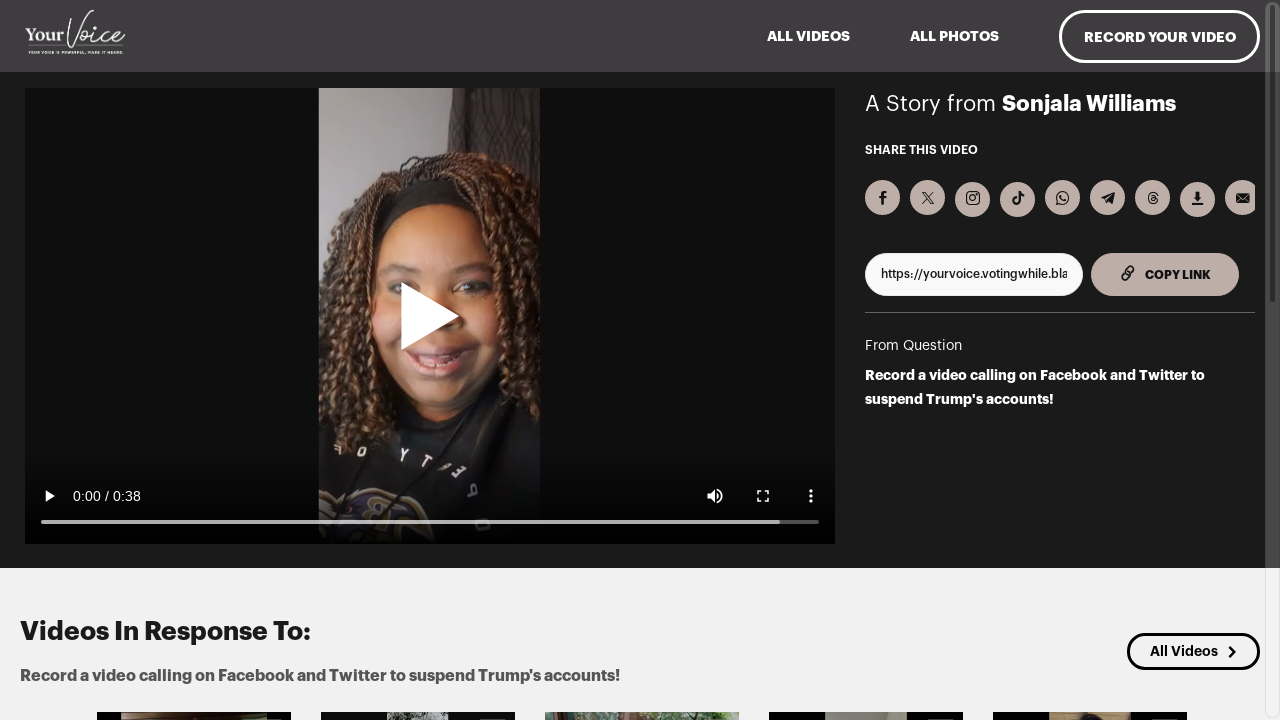

--- FILE ---
content_type: text/html; charset=utf-8
request_url: https://yourvoice.votingwhile.black/video/62f6df513f460d44604671fc
body_size: 45693
content:
<!DOCTYPE html>
<html lang="en">

<head>
    <!-- HTML Meta Tags -->
    <title>Story From Sonjala Williams - Record a video calling on Facebook an...</title>
    <meta name="description" content="Its time to #SuspendTrump -- Facebook and Twitter are not taking action quickly enough and Trump’s lies are allowed to be reposted thousands of times before they’re labeled as misinformation.
"/>
    <meta name="author" content="Color of Change PAC"/>
    <meta name="viewport" content="width=device-width, initial-scale=1.0"/>
    <meta name="HandheldFriendly" content="True"/>
    <!-- Google / Search Engine Tags -->
    <meta itemprop="name" content="Record a video calling on Facebook and Twitter to suspend Trump&#39;s accounts!"/>
    <meta itemprop="description" content="Its time to #SuspendTrump -- Facebook and Twitter are not taking action quickly enough and Trump’s lies are allowed to be reposted thousands of times before they’re labeled as misinformation.
"/>
    <meta itemprop="image" content="https://storage.googleapis.com/soapboxx-staging.appspot.com/ovideos%2F1604599852558_a.jpg?hash=b00f6988bb2bdaea1a7d4f863db20da2885bf9d2"/>
    <!-- Facebook Meta Tags -->
    <meta property="fb:app_id" content="1516369511772026"/>
    <meta property="og:url" content="https://yourvoice.votingwhile.black/video/62f6df513f460d44604671fc"/>
    <meta property="og:type" content="video.movie"/>
    <meta property="og:title" content="Record a video calling on Facebook and Twitter to suspend Trump&#39;s accounts!"/>
    <!--<meta property="og:description" content="Its time to #SuspendTrump -- Facebook and Twitter are not taking action quickly enough and Trump’s lies are allowed to be reposted thousands of times before they’re labeled as misinformation.
">-->
    <meta property="og:description" content="It&#39;s time to #SuspendTrump-- Facebook and Twitter are not taking action quickly enough and Trump’s lies are being reposted thousands of times before they’re labeled as misinformation. Sign the petition: https://act.colorofchange.org/sign/facebooktwitter_suspendtrump?source=yv_fb"/>
    <meta property="og:image" content="https://storage.googleapis.com/soapboxx-staging.appspot.com/ovideos%2F1604599852558_a.jpg?hash=b00f6988bb2bdaea1a7d4f863db20da2885bf9d2"/>

    <!-- Facebook Video Meta Tags -->
    <meta property="og:video" content="https://storage.googleapis.com/soapboxx-staging.appspot.com/ovideos%2F1604599852558_a.mp4?hash=87caff6eb542d820b68d0fd79314fdb26afdfcd7"/>
    <meta property="og:video:url" content="https://storage.googleapis.com/soapboxx-staging.appspot.com/ovideos%2F1604599852558_a.mp4?hash=87caff6eb542d820b68d0fd79314fdb26afdfcd7"/>
    <meta property="og:video:secure_url" content="https://storage.googleapis.com/soapboxx-staging.appspot.com/ovideos%2F1604599852558_a.mp4?hash=87caff6eb542d820b68d0fd79314fdb26afdfcd7"/>
    <meta property="og:video:type" content="video/mp4"/>
    <meta property="og:video:width" content="1920"/>
    <meta property="og:video:height" content="1080"/>


    <!-- Twitter Meta Tags -->
    <meta name="twitter:card" content="player" />
    <meta name="twitter:title" content="Record a video calling on Facebook and Twitter to suspend Trump&#39;s accounts!" />
    <meta name="twitter:description" content="Its time to #SuspendTrump -- Facebook and Twitter are not taking action quickly enough and Trump’s lies are allowed to be reposted thousands of times before they’re labeled as misinformation.
" />
    <meta name="twitter:image" content="https://storage.googleapis.com/soapboxx-staging.appspot.com/ovideos%2F1604599852558_a.jpg?hash=b00f6988bb2bdaea1a7d4f863db20da2885bf9d2" />
    <meta name="twitter:player" content="https://yourvoice.votingwhile.black/embed-video/62f6df513f460d44604671fc?twitter=true" />
    <meta name="twitter:player:width" content="1280" />
    <meta name="twitter:player:height" content="720" />
    
        <link rel="me" href="https://twitter.com/soapboxxvideo">
    
    
    <link rel='shortcut icon' type='image/png' href='https://storage.googleapis.com/soapboxx-staging.appspot.com/assets/62f6d94d5930320b808b47d8/favicon%20coc%20pac.png?hash=4047db4b911b44fad4c8e1ce9b80a0bf5f0df279' />
    <link rel="preload" href="/fonts/Graphik-Regular.otf" as="font" type="font/otf" crossorigin="anonymous">
<link rel="preload" href="/fonts/Graphik-Medium.otf" as="font" type="font/otf" crossorigin="anonymous">
<link rel="preload" href="/fonts/Graphik-Semibold.otf" as="font" type="font/otf" crossorigin="anonymous">
<link rel="preload" href="/fonts/Graphik-Bold.otf" as="font" type="font/otf" crossorigin="anonymous">
<link rel="preload" href="/fonts/Graphik-Light.otf" as="font" type="font/otf" crossorigin="anonymous">
<link rel="preload" href="/fonts/soapboxx-icon-font.woff2" as="font" type="font/woff2" crossorigin="anonymous">

    <link rel="preload" href="/modules/bootstrap-reboot/dist/reboot.min.css" as="style" onload="this.onload=null;this.rel='stylesheet'">
        <noscript><link rel='stylesheet' href='/modules/bootstrap-reboot/dist/reboot.min.css'/></noscript>
        <link rel="preload" href="/modules/bootstrap-4-grid/css/grid.min.css" as="style" onload="this.onload=null;this.rel='stylesheet'">
        <noscript><link rel='stylesheet' href='/modules/bootstrap-4-grid/css/grid.min.css'/></noscript>

    <link rel="preload" href="/stylesheets/main.css" as="style" onload="this.onload=null;this.rel='stylesheet'">
    <noscript>
        <link rel='stylesheet' href='/stylesheets/main.css' />
    </noscript>
    <link rel="preload" href="/modules/overlayscrollbars/css/OverlayScrollbars.css" as="style" onload="this.onload=null;this.rel='stylesheet'">
<noscript>
        <link rel='stylesheet' href='/modules/overlayscrollbars/css/OverlayScrollbars.css'/>
</noscript>
<script defer crossorigin="anonymous" type="text/javascript" src="/modules/overlayscrollbars/js/OverlayScrollbars.js"></script>
<script defer crossorigin="anonymous" type="text/javascript" src="/modules/tabbable/dist/index.umd.js"></script>
<script defer crossorigin="anonymous" type="text/javascript" src="/modules/focus-trap/dist/focus-trap.umd.js"></script>

    <script defer crossorigin="anonymous" type="text/javascript" src="/modules/jquery/dist/jquery.min.js"></script>
    <link rel="preload" href="/modules/slick-carousel/slick/slick.css" as="style" onload="this.onload=null;this.rel='stylesheet'">
<noscript><link rel='stylesheet' href='/modules/slick-carousel/slick/slick.css'/></noscript>
<link rel="preload" href="/modules/slick-carousel/slick/slick-theme.css" as="style" onload="this.onload=null;this.rel='stylesheet'">
<noscript><link rel='stylesheet' href='/modules/slick-carousel/slick/slick-theme.css'/></noscript>
<script defer crossorigin="anonymous" type="text/javascript" src="/modules/slick-carousel/slick/slick.min.js"></script>

    <script defer crossorigin="anonymous" type="text/javascript" src="/js/soapboxx-ellipsis.js"></script>
    <script defer crossorigin="anonymous" type="text/javascript" src="/js/videoTracking.js"></script>
    <script defer crossorigin="anonymous" type="text/javascript" src="/js/vue.global.prod.js"></script>
    <script defer crossorigin="anonymous" type="text/javascript" src="/js/directives.js"></script>
    <script defer crossorigin="anonymous" type="text/javascript" src="/js/app-video-single.js"></script>
    <script defer crossorigin="anonymous" type="text/javascript" src="/modules/sweetalert/dist/sweetalert.min.js"></script>
        <script src="https://browser.sentry-cdn.com/10.20.0/bundle.min.js" integrity="sha384-du93rFB2Lg6+XlPbc+5esCkrsqWTJf2Q4125iC2tC4qJm/yk6vtLiEnBfHRf28mU" crossorigin="anonymous"></script>
    <noscript><p><img referrerpolicy="no-referrer-when-downgrade" src="//analytics.soapboxx.com/matomo.php?idsite=2&amp;rec=1" style="border:0;" alt="" /></p></noscript>
    <script crossorigin="anonymous" type="text/javascript" src="/js/user-instance.js"></script>

    <script type="text/javascript">
        <!-- Matomo -->
        const environment = 'production';
        const siteId = environment === 'production' ? 4: 2;
        let _paq = window._paq = window._paq || [];
        /* tracker methods like "setCustomDimension" should be called before "trackPageView" */
        if(_paq && environment.length > 0 && environment !== 'dev'){
            try {
                _paq.push(['trackPageView']);
                _paq.push(['enableLinkTracking']);
                (function() {
                    let u="//analytics.soapboxx.com/";
                    _paq.push(['setTrackerUrl', u+'matomo.php']);
                    _paq.push(['setSiteId', siteId]);
                    let d=document, g=d.createElement('script'), s=d.getElementsByTagName('script')[0];
                    g.async=true; g.src=u+'matomo.js'; s.parentNode.insertBefore(g,s);
                    console.info(`Matomo was loaded for environment ${environment} siteId ${siteId}`);
                })();
            } catch(e) {
                console.error('error initializing Matomo tracking', e);
            }
        } else {
            let _paq = [];
            console.warn(`Matomo was not loaded for environment ${environment} siteId ${siteId}`);
        }
        let _mtm = window._mtm = window._mtm || [];
        const userId = document.userInstance.getUserId();
        if (userId) {
            _paq.push(['setUserId', userId]);
            window._mtm.push({'uid': userId});
            console.log(`uid variable sent ${userId}`);
        }
        _mtm.push({'mtm.startTime': (new Date().getTime()), 'event': 'mtm.Start'});
        (function() {
            const containerId = environment === 'staging' ? 'container_OfggstuZ' : 'container_dzuhy9So';
            let d=document, g=d.createElement('script'), s=d.getElementsByTagName('script')[0];
            g.async=true; g.src=`https://analytics.soapboxx.com/js/${containerId}.js`; s.parentNode.insertBefore(g,s);
        })();
        <!-- End Matomo Code -->
        if(Sentry && environment.length > 0 && environment !== 'dev'){
            try {
                Sentry.init({
                    dsn: "https://4debe041e10049609b97c680d04b0711@bugsink.soapboxx.com/1",
                    // Adds request headers and IP for users, for more info visit:
                    // https://docs.sentry.io/platforms/javascript/configuration/options/#sendDefaultPii
                    sendDefaultPii: true,
                    environment: environment,
                    // Alternatively, use `process.env.npm_package_version` for a dynamic release version
                    // if your build tool supports it.
                    release: "usersite-bridge@2.4",
                });

                if(userId) {
                    //send user ID to Sentry SDK
                    Sentry.setUser({
                        id: userId,
                    });
                }

                console.info(`sentry initialized for ${environment} environment`);
            } catch(e) {
                console.error('error initializing sentry SDK', e);
            }
        } else {
            console.warn(`Sentry SDK was not loaded for ${environment} environment`);
        }
    </script>

    <!-- Etiqueta global de sitio (gtag.js) de Google Analytics -->
    
        <!-- Google tag (gtag.js) -->
        <script async src="https://www.googletagmanager.com/gtag/js?id=G-7LE6MM00LV"></script>
        <script>
            window.dataLayer = window.dataLayer || [];
            function gtag(){dataLayer.push(arguments);}
            gtag('js', new Date());
            gtag('config', 'G-7LE6MM00LV');
            let ga = ()=>{};
        </script>
    

     



    <script type="application/ld+json">
    {
        "@context": "https://schema.org/",
        "@type": "VideoObject",
        "name": "A Story from Color of Change PAC",
        "description": "&lt;p&gt;Its time to #SuspendTrump -- Facebook and Twitter are not taking action quickly enough and Trump’s lies are allowed to be reposted thousands of times before they’re labeled as misinformation.&lt;/p&gt;
",
        "thumbnailUrl": "https://storage.googleapis.com/soapboxx-staging.appspot.com/ovideos%2F1604599852558_a.jpg?hash=b00f6988bb2bdaea1a7d4f863db20da2885bf9d2",
        "uploadDate": "2020-11-05T18:12:46.848Z",
        "publisher": {
            "@type": "Organization",
            "name": "Color of Change PAC",
            "logo": {
              "@type": "ImageObject",
              "url": "https://storage.googleapis.com/soapboxx-staging.appspot.com/assets/62f6d94d5930320b808b47d8/header-logo-coc-pac.png?hash=71182b6d2b0c63c113d7c2a5cceb51d88d662a1b",
              "width": 256,
              "height": 256
           }
         },
        "contentUrl": "https://storage.googleapis.com/soapboxx-staging.appspot.com/ovideos%2F1604599852558_a.mp4?hash=87caff6eb542d820b68d0fd79314fdb26afdfcd7",
        "embedUrl": "https://yourvoice.votingwhile.black/embed-video/62f6df513f460d44604671fc"
    }
</script>


</head>

<body>
    
    <div id="soapboxx">
        <main-header></main-header>
        <main id="main" class="video-single" id="soapboxx">
            <main-video-single
                v-bind:video-sel="{&#34;campaign_id&#34;:&#34;&#34;,&#34;cap_data&#34;:null,&#34;cc_edited&#34;:false,&#34;created_at&#34;:&#34;2020-11-05T18:12:46.848Z&#34;,&#34;facebook_id&#34;:&#34;1006999149817715&#34;,&#34;facebook_page_id&#34;:&#34;1830732150339184&#34;,&#34;facebook_page_token&#34;:&#34;&#34;,&#34;fileName&#34;:&#34;62f6df513f460d44604671fc&#34;,&#34;id&#34;:&#34;62f6df513f460d44604671fc&#34;,&#34;organization_campaign&#34;:&#34;&#34;,&#34;organization_email&#34;:&#34;&#34;,&#34;organization_featured&#34;:&#34;&#34;,&#34;organization_id&#34;:&#34;&#34;,&#34;organization_state&#34;:&#34;&#34;,&#34;organization_user&#34;:&#34;&#34;,&#34;organization_video&#34;:&#34;&#34;,&#34;priority&#34;:null,&#34;queued&#34;:false,&#34;overlay_a&#34;:&#34;https://storage.googleapis.com/soapboxx-staging.appspot.com/ovideos%2F1604599852558_a.mp4?hash=87caff6eb542d820b68d0fd79314fdb26afdfcd7&#34;,&#34;overlay_square&#34;:&#34;https://storage.googleapis.com/soapboxx-staging.appspot.com/sovideos%2F1604599852558.mp4?hash=761757c1662dfd8826b1ce6fa8e8f8092e0b5aa7&#34;,&#34;thumb_a&#34;:&#34;https://storage.googleapis.com/soapboxx-staging.appspot.com/ovideos%2F1604599852558_a.jpg?hash=b00f6988bb2bdaea1a7d4f863db20da2885bf9d2&#34;,&#34;thumb_square&#34;:null,&#34;published&#34;:true,&#34;rendering&#34;:false,&#34;rerender&#34;:false,&#34;state&#34;:&#34;DONE&#34;,&#34;views&#34;:2,&#34;total_facebook_views&#34;:0,&#34;total_internal_views&#34;:2,&#34;url&#34;:&#34;https://storage.googleapis.com/soapboxx-staging.appspot.com/videos/1604599852558?hash=4d6f45d62ec5865ea10010fe5c008252a44be725&#34;,&#34;user&#34;:{&#34;email&#34;:&#34;sonjala@gmail.com&#34;,&#34;zipCode&#34;:&#34;21215&#34;,&#34;showInVideoGallery&#34;:false,&#34;name&#34;:&#34;Sonjala Williams&#34;,&#34;photoURL&#34;:&#34;&#34;,&#34;uid&#34;:&#34;62f6df4f3f460d44604671f9&#34;},&#34;render_status&#34;:{&#34;status&#34;:&#34;DONE&#34;},&#34;stickerData&#34;:null,&#34;prompt&#34;:{&#34;approved&#34;:false,&#34;campaign&#34;:null,&#34;campaign_active&#34;:true,&#34;campaigns&#34;:[],&#34;created_at&#34;:&#34;2020-11-04T20:04:00.582Z&#34;,&#34;email_post&#34;:&#34;It&#39;s time to #SuspendTrump-- Facebook and Twitter are not taking action quickly enough and Trump’s lies are being reposted thousands of times before they’re labeled as misinformation. Sign the petition: https://act.colorofchange.org/sign/facebooktwitter_suspendtrump?source=yv_wa&#34;,&#34;facebook_post&#34;:&#34;It&#39;s time to #SuspendTrump-- Facebook and Twitter are not taking action quickly enough and Trump’s lies are being reposted thousands of times before they’re labeled as misinformation. Sign the petition: https://act.colorofchange.org/sign/facebooktwitter_suspendtrump?source=yv_fb&#34;,&#34;invite_friends_post&#34;:&#34;It&#39;s time to #SuspendTrump-- Facebook and Twitter are not taking action quickly enough and Trump’s lies are being reposted thousands of times before they’re labeled as misinformation. Sign the petition: https://act.colorofchange.org/sign/facebooktwitter_suspendtrump?source=yv_wa&#34;,&#34;twitter_post&#34;:&#34;It&#39;s time to #SuspendTrump-- Facebook and Twitter are not taking action quickly enough and Trump’s lies are being reposted thousands of times before they’re labeled as misinformation. Sign the petition: https://act.colorofchange.org/sign/facebooktwitter_suspendtrump?source=yv_tw &#34;,&#34;wtsp_telegram_post&#34;:&#34;It&#39;s time to #SuspendTrump-- Facebook and Twitter are not taking action quickly enough and Trump’s lies are being reposted thousands of times before they’re labeled as misinformation. Sign the petition: https://act.colorofchange.org/sign/facebooktwitter_suspendtrump?source=yv_wa&#34;,&#34;default_notepad&#34;:null,&#34;featured&#34;:false,&#34;id&#34;:&#34;62f6df083f460d4460467177&#34;,&#34;iframe_code&#34;:&#34;&#34;,&#34;iframe_title&#34;:&#34;&#34;,&#34;iframe_description&#34;:&#34;Its time to #SuspendTrump -- Facebook and Twitter are not taking action quickly enough and Trump’s lies are allowed to be reposted thousands of times before the...&#34;,&#34;old_campaign&#34;:&#34;&#34;,&#34;organization_id&#34;:&#34;62f6d94d5930320b808b47d8&#34;,&#34;organization_name&#34;:&#34;&#34;,&#34;page_secondary_text&#34;:&#34;&#34;,&#34;page_text&#34;:&#34;&lt;p&gt;Its time to #SuspendTrump -- Facebook and Twitter are not taking action quickly enough and Trump’s lies are allowed to be reposted thousands of times before they’re labeled as misinformation.&lt;/p&gt;\n&#34;,&#34;prompt_image&#34;:&#34;https://firebasestorage.googleapis.com/v0/b/soapboxx-staging.appspot.com/o/images%2F-LCZGxpQwW0OpUe6wO_k%2Fprompt_image_3kmzn%2Fsuspend%20Trump.jpg?alt=media&amp;token=59f4d89a-d5e5-4a5d-aa6d-dce2ca913d5f&amp;hash=8f54ab3f2ba200f15a04f317d8ae08bfa96a787a&#34;,&#34;featured_video_prompt_page&#34;:&#34;&#34;,&#34;prompt_title_page&#34;:&#34;Record a video calling on Facebook and Twitter to suspend Trump&#39;s accounts!&#34;,&#34;language&#34;:&#34;EN&#34;,&#34;show_menu&#34;:true,&#34;show_stickers&#34;:true,&#34;slug&#34;:&#34;suspendtrump&#34;,&#34;source_category&#34;:&#34;&#34;,&#34;submission_email&#34;:&#34;&lt;p&gt;Hey $name,&lt;/p&gt;\n&lt;p&gt;Thanks for sharing your video calling on Facebook and Twitter to suspend Trump&#39;s accounts! Now, three things will happen:&lt;/p&gt;\n&lt;ol&gt;\n&lt;li&gt;We’ll add the Color Of Change PAC brand and colors to your video, giving it a clean and refined look &lt;/li&gt;\n&lt;li&gt;We’ll add subtitles so anybody can watch the video, with or without sound &lt;/li&gt;\n&lt;li&gt;We’ll do a quick review to ensure that the video is in line with our values and terms&lt;/li&gt;\n&lt;/ol&gt;\n&lt;p&gt;After we do these things, look out for an email with the final video. Then make sure to share it with your friends and family to &lt;span style=\&#34;color: rgb(51,51,51);background-color: rgb(255,255,255);font-size: 14px;font-family: Graphik-Regular, Helvetica, sans-serif;\&#34;&gt;create more public pressure on Facebook and Twitter to take action!&lt;/span&gt;&lt;/p&gt;\n&lt;p&gt;Thanks for all you do,&lt;br&gt;Scott and Karléh from Color Of Change PAC&lt;/p&gt;\n&#34;,&#34;ready_email&#34;:&#34;&lt;p&gt;Hi $name,&lt;/p&gt;\n&lt;p&gt;Great news-- your video calling on Facebook and Twitter to suspend Trump&#39;s accounts is ready!&lt;/p&gt;\n&lt;p&gt;https://yourvoice.votingwhile.black/play/$id&lt;/p&gt;\n&lt;p&gt;Give it a watch, then make sure to share it with your friends and family so we create more public pressure on Facebook and Twitter to take action!&lt;/p&gt;\n&lt;p&gt;&lt;ins&gt;Tips for posting on social media&lt;/ins&gt;&lt;/p&gt;\n&lt;ol&gt;\n&lt;li&gt;If posting your video, on Facebook, tag @facebook and Facebook CEO Mark Zuckerberg @zuck, and on Twitter tag @Twitter and Twitter CEO Jack Dorsey @jack&lt;/li&gt;\n&lt;li&gt;If you want to tag us in your post, use @colorofchangepac on Facebook, @votingwhileblk on Twitter and @votingwhileblack on Instagram!&lt;/li&gt;\n&lt;li&gt;Use the hashtags #SuspendTrump, #2020Election, and #votingwhileblack&lt;/li&gt;\n&lt;/ol&gt;\n&lt;p&gt;-Scott and Karléh from Color Of Change PAC&lt;/p&gt;\n&#34;,&#34;redo_email&#34;:null,&#34;share_email&#34;:null,&#34;take_action_button_text&#34;:&#34;Sign the Petition&#34;,&#34;take_action_button_url&#34;:&#34;https://act.colorofchange.org/sign/facebooktwitter_suspendtrump?source=yv_page&#34;,&#34;text&#34;:&#34;Record a video calling on Facebook and Twitter to suspend Trump&#39;s accounts!&#34;,&#34;title&#34;:&#34;Record a video calling on Facebook and Twitter to suspend Trump&#39;s accounts!&#34;,&#34;topic&#34;:&#34;&#34;,&#34;categories&#34;:[],&#34;total_active_videos&#34;:null,&#34;total_published_videos&#34;:null,&#34;overlay&#34;:{&#34;buffer&#34;:{&#34;type&#34;:&#34;Buffer&#34;,&#34;data&#34;:[98,59,0,75,49,129,227,0,8,136,227,158]},&#34;uid&#34;:&#34;623b004b3181e3000888e39e&#34;,&#34;isDefault&#34;:true},&#34;branding&#34;:{&#34;overlay_logo&#34;:{&#34;url&#34;:&#34;https://firebasestorage.googleapis.com/v0/b/soapboxx-staging.appspot.com/o/images%2F-LCZGxpQwW0OpUe6wO_k%2Flogo_movie_0kma5%2FAnimated%20logo.mp4?alt=media&amp;token=59f4d89a-d5e5-4a5d-aa6d-dce2ca913d5f&#34;,&#34;name&#34;:&#34;images%2F-LCZGxpQwW0OpUe6wO_k%2Flogo_movie_0kma5%2FAnimated%20logo.mp4&#34;},&#34;ending_screen&#34;:{&#34;url&#34;:&#34;https://firebasestorage.googleapis.com/v0/b/soapboxx-staging.appspot.com/o/images%2F-LCZGxpQwW0OpUe6wO_k%2Fending_clip_x9762%2Fending%20screen%20COC%20PAC-disclaimer.mp4?alt=media&amp;token=59f4d89a-d5e5-4a5d-aa6d-dce2ca913d5f&#34;,&#34;name&#34;:&#34;images%2F-LCZGxpQwW0OpUe6wO_k%2Fending_clip_x9762%2Fending%20screen%20COC%20PAC-disclaimer.mp4&#34;},&#34;show_powered_soapboxx&#34;:false,&#34;use_old_style_captions&#34;:false,&#34;show_overlay_logo&#34;:true,&#34;show_ending_screen&#34;:true,&#34;primary_color&#34;:&#34;#3f2d29&#34;,&#34;secondary_color&#34;:&#34;#886f66&#34;},&#34;duration&#34;:180,&#34;topic_type&#34;:null,&#34;allow_photo_upload&#34;:false,&#34;format&#34;:&#34;simple&#34;,&#34;react_video&#34;:&#34;&#34;,&#34;user_video_with_audio&#34;:false,&#34;one_click_video&#34;:{&#34;allow_text_edition&#34;:false,&#34;template&#34;:&#34;phrases&#34;},&#34;submission_custom_field&#34;:&#34;&#34;,&#34;submission_custom_field_name&#34;:&#34;&#34;,&#34;allow_anonymous_mode&#34;:false,&#34;isVideoChain&#34;:true,&#34;email_text&#34;:&#34;Record a video calling on Facebook and Twitter to suspend Trump&#39;s accounts!&#34;},&#34;anonymous&#34;:false,&#34;overlay&#34;:&#34;https://storage.googleapis.com/soapboxx-staging.appspot.com/ovideos%2F1604599852558_a.mp4?hash=87caff6eb542d820b68d0fd79314fdb26afdfcd7&#34;,&#34;thumb&#34;:&#34;https://storage.googleapis.com/soapboxx-staging.appspot.com/ovideos%2F1604599852558_a.jpg?hash=b00f6988bb2bdaea1a7d4f863db20da2885bf9d2&#34;,&#34;encText&#34;:&#34;undefined&#34;,&#34;encTopic&#34;:&#34;undefined&#34;,&#34;formatdDate&#34;:&#34;November 5, 2020 6:12 PM&#34;,&#34;pageeTitle&#34;:&#34;Story From Sonjala Williams - Record a video calling on Facebook an...&#34;}"
                campaign="OLD CAMPAIGN TITLE">
            </main-video-single>

            
                <videos-carousel
                    :focusable-items="true"
                    bg-color="gray"
                    color="black"
                    btn-link="/videos"
                    btn-link-label="All Videos"
                    btn-position="bottom"
                    subtitle="Record a video calling on Facebook and Twitter to suspend Trump&#39;s accounts!"
                    show-card-title="false"
                    title="Videos In Response To:"
                    v-bind:videos="[{&#34;campaign_id&#34;:&#34;&#34;,&#34;cap_data&#34;:null,&#34;cc_edited&#34;:false,&#34;created_at&#34;:&#34;2020-11-06T05:26:41.989Z&#34;,&#34;facebook_id&#34;:&#34;362869991591770&#34;,&#34;facebook_page_id&#34;:&#34;&#34;,&#34;facebook_page_token&#34;:&#34;&#34;,&#34;fileName&#34;:&#34;62f6df7e3f460d4460467250&#34;,&#34;id&#34;:&#34;62f6df7e3f460d4460467250&#34;,&#34;organization_campaign&#34;:&#34;&#34;,&#34;organization_email&#34;:&#34;&#34;,&#34;organization_featured&#34;:&#34;&#34;,&#34;organization_id&#34;:&#34;&#34;,&#34;organization_state&#34;:&#34;&#34;,&#34;organization_user&#34;:&#34;&#34;,&#34;organization_video&#34;:&#34;&#34;,&#34;priority&#34;:null,&#34;queued&#34;:false,&#34;overlay_a&#34;:&#34;https://storage.googleapis.com/soapboxx-staging.appspot.com/ovideos%2F1604640400184_a.mp4?hash=bc1712fe24652d9af033e731f3a4a7569355df2f&#34;,&#34;overlay_square&#34;:&#34;https://storage.googleapis.com/soapboxx-staging.appspot.com/sovideos%2F1604640400184.mp4?hash=36fe8dff2f721b048c52419b546b41b280e43f44&#34;,&#34;thumb_a&#34;:&#34;https://storage.googleapis.com/soapboxx-staging.appspot.com/ovideos%2F1604640400184_a.jpg?hash=6a75a75df82ff8f3c7410c58903c610fa98e727e&#34;,&#34;thumb_square&#34;:null,&#34;published&#34;:true,&#34;rendering&#34;:false,&#34;rerender&#34;:false,&#34;state&#34;:&#34;DONE&#34;,&#34;views&#34;:2,&#34;total_facebook_views&#34;:0,&#34;total_internal_views&#34;:2,&#34;url&#34;:&#34;https://storage.googleapis.com/soapboxx-staging.appspot.com/videos/1604640400184?hash=58ce0c426b5ce20b2deb725774c1dad69856ccaa&#34;,&#34;user&#34;:{&#34;email&#34;:&#34;jackinator@gmail.com&#34;,&#34;zipCode&#34;:&#34;94563&#34;,&#34;showInVideoGallery&#34;:false,&#34;name&#34;:&#34;Jack hughes&#34;,&#34;photoURL&#34;:&#34;&#34;,&#34;uid&#34;:&#34;62f6df7b3f460d446046724d&#34;},&#34;render_status&#34;:{&#34;status&#34;:&#34;DONE&#34;},&#34;stickerData&#34;:null,&#34;prompt&#34;:{&#34;title&#34;:&#34;Record a video calling on Facebook and Twitter to suspend Trump&#39;s accounts!&#34;,&#34;text&#34;:&#34;Record a video calling on Facebook and Twitter to suspend Trump&#39;s accounts!&#34;,&#34;id&#34;:&#34;62f6df083f460d4460467177&#34;,&#34;url&#34;:&#34;suspendtrump&#34;,&#34;published&#34;:false,&#34;email_post&#34;:&#34;It&#39;s time to #SuspendTrump-- Facebook and Twitter are not taking action quickly enough and Trump’s lies are being reposted thousands of times before they’re labeled as misinformation. Sign the petition: https://act.colorofchange.org/sign/facebooktwitter_suspendtrump?source=yv_wa&#34;,&#34;facebook_post&#34;:&#34;It&#39;s time to #SuspendTrump-- Facebook and Twitter are not taking action quickly enough and Trump’s lies are being reposted thousands of times before they’re labeled as misinformation. Sign the petition: https://act.colorofchange.org/sign/facebooktwitter_suspendtrump?source=yv_fb&#34;,&#34;invite_friends_post&#34;:&#34;It&#39;s time to #SuspendTrump-- Facebook and Twitter are not taking action quickly enough and Trump’s lies are being reposted thousands of times before they’re labeled as misinformation. Sign the petition: https://act.colorofchange.org/sign/facebooktwitter_suspendtrump?source=yv_wa&#34;,&#34;twitter_post&#34;:&#34;It&#39;s time to #SuspendTrump-- Facebook and Twitter are not taking action quickly enough and Trump’s lies are being reposted thousands of times before they’re labeled as misinformation. Sign the petition: https://act.colorofchange.org/sign/facebooktwitter_suspendtrump?source=yv_tw\n&#34;,&#34;wtsp_telegram_post&#34;:&#34;It&#39;s time to #SuspendTrump-- Facebook and Twitter are not taking action quickly enough and Trump’s lies are being reposted thousands of times before they’re labeled as misinformation. Sign the petition: https://act.colorofchange.org/sign/facebooktwitter_suspendtrump?source=yv_wa&#34;},&#34;anonymous&#34;:false},{&#34;campaign_id&#34;:&#34;&#34;,&#34;cap_data&#34;:null,&#34;cc_edited&#34;:false,&#34;created_at&#34;:&#34;2020-11-05T22:33:49.066Z&#34;,&#34;facebook_id&#34;:&#34;865553110883016&#34;,&#34;facebook_page_id&#34;:&#34;&#34;,&#34;facebook_page_token&#34;:&#34;&#34;,&#34;fileName&#34;:&#34;62f6df7b3f460d4460467249&#34;,&#34;id&#34;:&#34;62f6df7b3f460d4460467249&#34;,&#34;organization_campaign&#34;:&#34;&#34;,&#34;organization_email&#34;:&#34;&#34;,&#34;organization_featured&#34;:&#34;&#34;,&#34;organization_id&#34;:&#34;&#34;,&#34;organization_state&#34;:&#34;&#34;,&#34;organization_user&#34;:&#34;&#34;,&#34;organization_video&#34;:&#34;&#34;,&#34;priority&#34;:null,&#34;queued&#34;:false,&#34;overlay_a&#34;:&#34;https://storage.googleapis.com/soapboxx-staging.appspot.com/ovideos%2F1604615609784_a.mp4?hash=37a1dad68c4c4c5662ee797abc946e24df83c9f1&#34;,&#34;overlay_square&#34;:&#34;https://storage.googleapis.com/soapboxx-staging.appspot.com/sovideos%2F1604615609784.mp4?hash=917b325e3266fc19665ac877d8e22979ffa08570&#34;,&#34;thumb_a&#34;:&#34;https://storage.googleapis.com/soapboxx-staging.appspot.com/ovideos%2F1604615609784_a.jpg?hash=78683144738a768f7beecabaf70cfe7bd043bb91&#34;,&#34;thumb_square&#34;:null,&#34;published&#34;:true,&#34;rendering&#34;:false,&#34;rerender&#34;:false,&#34;state&#34;:&#34;DONE&#34;,&#34;views&#34;:2,&#34;total_facebook_views&#34;:0,&#34;total_internal_views&#34;:2,&#34;url&#34;:&#34;https://storage.googleapis.com/soapboxx-staging.appspot.com/videos/1604615609784?hash=886d0b1ebea3e0de6574aecb13002b3c3aaeac28&#34;,&#34;user&#34;:{&#34;email&#34;:&#34;neatriceh319@gmail.com&#34;,&#34;zipCode&#34;:null,&#34;showInVideoGallery&#34;:false,&#34;name&#34;:&#34;Neatrice Holmes&#34;,&#34;photoURL&#34;:&#34;&#34;,&#34;uid&#34;:&#34;62f6df783f460d4460467246&#34;},&#34;render_status&#34;:{&#34;status&#34;:&#34;DONE&#34;},&#34;stickerData&#34;:null,&#34;prompt&#34;:{&#34;title&#34;:&#34;Record a video calling on Facebook and Twitter to suspend Trump&#39;s accounts!&#34;,&#34;text&#34;:&#34;Record a video calling on Facebook and Twitter to suspend Trump&#39;s accounts!&#34;,&#34;id&#34;:&#34;62f6df083f460d4460467177&#34;,&#34;url&#34;:&#34;suspendtrump&#34;,&#34;published&#34;:false,&#34;email_post&#34;:&#34;It&#39;s time to #SuspendTrump-- Facebook and Twitter are not taking action quickly enough and Trump’s lies are being reposted thousands of times before they’re labeled as misinformation. Sign the petition: https://act.colorofchange.org/sign/facebooktwitter_suspendtrump?source=yv_wa&#34;,&#34;facebook_post&#34;:&#34;It&#39;s time to #SuspendTrump-- Facebook and Twitter are not taking action quickly enough and Trump’s lies are being reposted thousands of times before they’re labeled as misinformation. Sign the petition: https://act.colorofchange.org/sign/facebooktwitter_suspendtrump?source=yv_fb&#34;,&#34;invite_friends_post&#34;:&#34;It&#39;s time to #SuspendTrump-- Facebook and Twitter are not taking action quickly enough and Trump’s lies are being reposted thousands of times before they’re labeled as misinformation. Sign the petition: https://act.colorofchange.org/sign/facebooktwitter_suspendtrump?source=yv_wa&#34;,&#34;twitter_post&#34;:&#34;It&#39;s time to #SuspendTrump-- Facebook and Twitter are not taking action quickly enough and Trump’s lies are being reposted thousands of times before they’re labeled as misinformation. Sign the petition: https://act.colorofchange.org/sign/facebooktwitter_suspendtrump?source=yv_tw\n&#34;,&#34;wtsp_telegram_post&#34;:&#34;It&#39;s time to #SuspendTrump-- Facebook and Twitter are not taking action quickly enough and Trump’s lies are being reposted thousands of times before they’re labeled as misinformation. Sign the petition: https://act.colorofchange.org/sign/facebooktwitter_suspendtrump?source=yv_wa&#34;},&#34;anonymous&#34;:false},{&#34;campaign_id&#34;:&#34;&#34;,&#34;cap_data&#34;:null,&#34;cc_edited&#34;:false,&#34;created_at&#34;:&#34;2020-11-05T21:18:05.658Z&#34;,&#34;facebook_id&#34;:&#34;371317447519463&#34;,&#34;facebook_page_id&#34;:&#34;&#34;,&#34;facebook_page_token&#34;:&#34;&#34;,&#34;fileName&#34;:&#34;62f6df773f460d4460467242&#34;,&#34;id&#34;:&#34;62f6df773f460d4460467242&#34;,&#34;organization_campaign&#34;:&#34;&#34;,&#34;organization_email&#34;:&#34;&#34;,&#34;organization_featured&#34;:&#34;&#34;,&#34;organization_id&#34;:&#34;&#34;,&#34;organization_state&#34;:&#34;&#34;,&#34;organization_user&#34;:&#34;&#34;,&#34;organization_video&#34;:&#34;&#34;,&#34;priority&#34;:null,&#34;queued&#34;:false,&#34;overlay_a&#34;:&#34;https://storage.googleapis.com/soapboxx-staging.appspot.com/ovideos%2F1604611065102_a.mp4?hash=82de80100a0243be80231fe13983e879c53a5b52&#34;,&#34;overlay_square&#34;:&#34;https://storage.googleapis.com/soapboxx-staging.appspot.com/sovideos%2F1604611065102.mp4?hash=63d6143ba7405320c0b472f1dccac2e19a9d4939&#34;,&#34;thumb_a&#34;:&#34;https://storage.googleapis.com/soapboxx-staging.appspot.com/ovideos%2F1604611065102_a.jpg?hash=cf9066eec1bf9c1cf5faacff99031587e841b2f7&#34;,&#34;thumb_square&#34;:null,&#34;published&#34;:true,&#34;rendering&#34;:false,&#34;rerender&#34;:false,&#34;state&#34;:&#34;DONE&#34;,&#34;views&#34;:2,&#34;total_facebook_views&#34;:0,&#34;total_internal_views&#34;:2,&#34;url&#34;:&#34;https://storage.googleapis.com/soapboxx-staging.appspot.com/videos/1604611065102?hash=69b9e6c14554b91adbbf8fba6dbed9e4e7ab514d&#34;,&#34;user&#34;:{&#34;email&#34;:&#34;larrys33@msn.com&#34;,&#34;zipCode&#34;:&#34;98155&#34;,&#34;showInVideoGallery&#34;:false,&#34;name&#34;:&#34;Larry&#34;,&#34;photoURL&#34;:&#34;&#34;,&#34;uid&#34;:&#34;62f6df753f460d446046723f&#34;},&#34;render_status&#34;:{&#34;status&#34;:&#34;DONE&#34;},&#34;stickerData&#34;:null,&#34;prompt&#34;:{&#34;title&#34;:&#34;Record a video calling on Facebook and Twitter to suspend Trump&#39;s accounts!&#34;,&#34;text&#34;:&#34;Record a video calling on Facebook and Twitter to suspend Trump&#39;s accounts!&#34;,&#34;id&#34;:&#34;62f6df083f460d4460467177&#34;,&#34;url&#34;:&#34;suspendtrump&#34;,&#34;published&#34;:false,&#34;email_post&#34;:&#34;It&#39;s time to #SuspendTrump-- Facebook and Twitter are not taking action quickly enough and Trump’s lies are being reposted thousands of times before they’re labeled as misinformation. Sign the petition: https://act.colorofchange.org/sign/facebooktwitter_suspendtrump?source=yv_wa&#34;,&#34;facebook_post&#34;:&#34;It&#39;s time to #SuspendTrump-- Facebook and Twitter are not taking action quickly enough and Trump’s lies are being reposted thousands of times before they’re labeled as misinformation. Sign the petition: https://act.colorofchange.org/sign/facebooktwitter_suspendtrump?source=yv_fb&#34;,&#34;invite_friends_post&#34;:&#34;It&#39;s time to #SuspendTrump-- Facebook and Twitter are not taking action quickly enough and Trump’s lies are being reposted thousands of times before they’re labeled as misinformation. Sign the petition: https://act.colorofchange.org/sign/facebooktwitter_suspendtrump?source=yv_wa&#34;,&#34;twitter_post&#34;:&#34;It&#39;s time to #SuspendTrump-- Facebook and Twitter are not taking action quickly enough and Trump’s lies are being reposted thousands of times before they’re labeled as misinformation. Sign the petition: https://act.colorofchange.org/sign/facebooktwitter_suspendtrump?source=yv_tw\n&#34;,&#34;wtsp_telegram_post&#34;:&#34;It&#39;s time to #SuspendTrump-- Facebook and Twitter are not taking action quickly enough and Trump’s lies are being reposted thousands of times before they’re labeled as misinformation. Sign the petition: https://act.colorofchange.org/sign/facebooktwitter_suspendtrump?source=yv_wa&#34;},&#34;anonymous&#34;:false},{&#34;campaign_id&#34;:&#34;&#34;,&#34;cap_data&#34;:null,&#34;cc_edited&#34;:false,&#34;created_at&#34;:&#34;2020-11-05T20:23:46.805Z&#34;,&#34;facebook_id&#34;:&#34;644736206204411&#34;,&#34;facebook_page_id&#34;:&#34;&#34;,&#34;facebook_page_token&#34;:&#34;&#34;,&#34;fileName&#34;:&#34;62f6df743f460d446046723b&#34;,&#34;id&#34;:&#34;62f6df743f460d446046723b&#34;,&#34;organization_campaign&#34;:&#34;&#34;,&#34;organization_email&#34;:&#34;&#34;,&#34;organization_featured&#34;:&#34;&#34;,&#34;organization_id&#34;:&#34;&#34;,&#34;organization_state&#34;:&#34;&#34;,&#34;organization_user&#34;:&#34;&#34;,&#34;organization_video&#34;:&#34;&#34;,&#34;priority&#34;:null,&#34;queued&#34;:false,&#34;overlay_a&#34;:&#34;https://storage.googleapis.com/soapboxx-staging.appspot.com/ovideos%2F1604607821509_a.mp4?hash=344450f8d04f71b7786b16a72256f515baaf5727&#34;,&#34;overlay_square&#34;:&#34;https://storage.googleapis.com/soapboxx-staging.appspot.com/sovideos%2F1604607821509.mp4?hash=a081ae8fa9aa87b0dab4649bdf997562938f0721&#34;,&#34;thumb_a&#34;:&#34;https://storage.googleapis.com/soapboxx-staging.appspot.com/ovideos%2F1604607821509_a.jpg?hash=3631f634d99e0d2914558107d7f39abab9ed3ef8&#34;,&#34;thumb_square&#34;:null,&#34;published&#34;:true,&#34;rendering&#34;:false,&#34;rerender&#34;:false,&#34;state&#34;:&#34;DONE&#34;,&#34;views&#34;:2,&#34;total_facebook_views&#34;:0,&#34;total_internal_views&#34;:2,&#34;url&#34;:&#34;https://storage.googleapis.com/soapboxx-staging.appspot.com/videos/1604607821509?hash=feebc915f8d089f805cdd23f7726d78e1ea3de26&#34;,&#34;user&#34;:{&#34;email&#34;:&#34;Regzbiz32@gmail.com&#34;,&#34;zipCode&#34;:&#34;92618&#34;,&#34;showInVideoGallery&#34;:false,&#34;name&#34;:&#34;Cici Key&#34;,&#34;photoURL&#34;:&#34;&#34;,&#34;uid&#34;:&#34;62f6df723f460d4460467238&#34;},&#34;render_status&#34;:{&#34;status&#34;:&#34;DONE&#34;},&#34;stickerData&#34;:null,&#34;prompt&#34;:{&#34;title&#34;:&#34;Record a video calling on Facebook and Twitter to suspend Trump&#39;s accounts!&#34;,&#34;text&#34;:&#34;Record a video calling on Facebook and Twitter to suspend Trump&#39;s accounts!&#34;,&#34;id&#34;:&#34;62f6df083f460d4460467177&#34;,&#34;url&#34;:&#34;suspendtrump&#34;,&#34;published&#34;:false,&#34;email_post&#34;:&#34;It&#39;s time to #SuspendTrump-- Facebook and Twitter are not taking action quickly enough and Trump’s lies are being reposted thousands of times before they’re labeled as misinformation. Sign the petition: https://act.colorofchange.org/sign/facebooktwitter_suspendtrump?source=yv_wa&#34;,&#34;facebook_post&#34;:&#34;It&#39;s time to #SuspendTrump-- Facebook and Twitter are not taking action quickly enough and Trump’s lies are being reposted thousands of times before they’re labeled as misinformation. Sign the petition: https://act.colorofchange.org/sign/facebooktwitter_suspendtrump?source=yv_fb&#34;,&#34;invite_friends_post&#34;:&#34;It&#39;s time to #SuspendTrump-- Facebook and Twitter are not taking action quickly enough and Trump’s lies are being reposted thousands of times before they’re labeled as misinformation. Sign the petition: https://act.colorofchange.org/sign/facebooktwitter_suspendtrump?source=yv_wa&#34;,&#34;twitter_post&#34;:&#34;It&#39;s time to #SuspendTrump-- Facebook and Twitter are not taking action quickly enough and Trump’s lies are being reposted thousands of times before they’re labeled as misinformation. Sign the petition: https://act.colorofchange.org/sign/facebooktwitter_suspendtrump?source=yv_tw\n&#34;,&#34;wtsp_telegram_post&#34;:&#34;It&#39;s time to #SuspendTrump-- Facebook and Twitter are not taking action quickly enough and Trump’s lies are being reposted thousands of times before they’re labeled as misinformation. Sign the petition: https://act.colorofchange.org/sign/facebooktwitter_suspendtrump?source=yv_wa&#34;},&#34;anonymous&#34;:false},{&#34;campaign_id&#34;:&#34;&#34;,&#34;cap_data&#34;:null,&#34;cc_edited&#34;:false,&#34;created_at&#34;:&#34;2020-11-05T19:50:55.113Z&#34;,&#34;facebook_id&#34;:&#34;2943970679185198&#34;,&#34;facebook_page_id&#34;:&#34;&#34;,&#34;facebook_page_token&#34;:&#34;&#34;,&#34;fileName&#34;:&#34;62f6df713f460d4460467234&#34;,&#34;id&#34;:&#34;62f6df713f460d4460467234&#34;,&#34;organization_campaign&#34;:&#34;&#34;,&#34;organization_email&#34;:&#34;&#34;,&#34;organization_featured&#34;:&#34;&#34;,&#34;organization_id&#34;:&#34;&#34;,&#34;organization_state&#34;:&#34;&#34;,&#34;organization_user&#34;:&#34;&#34;,&#34;organization_video&#34;:&#34;&#34;,&#34;priority&#34;:null,&#34;queued&#34;:false,&#34;overlay_a&#34;:&#34;https://storage.googleapis.com/soapboxx-staging.appspot.com/ovideos%2F1604605852055_a.mp4?hash=fa8b35ec64d19f2b9fc56e33f338aaf36b7c9f67&#34;,&#34;overlay_square&#34;:&#34;https://storage.googleapis.com/soapboxx-staging.appspot.com/sovideos%2F1604605852055.mp4?hash=7d8157fb03c04db9f8a1924e7ecacfbd2c9e7235&#34;,&#34;thumb_a&#34;:&#34;https://storage.googleapis.com/soapboxx-staging.appspot.com/ovideos%2F1604605852055_a.jpg?hash=89526300a5bae004062e78c73977ff0511f34b1d&#34;,&#34;thumb_square&#34;:null,&#34;published&#34;:true,&#34;rendering&#34;:false,&#34;rerender&#34;:false,&#34;state&#34;:&#34;DONE&#34;,&#34;views&#34;:2,&#34;total_facebook_views&#34;:0,&#34;total_internal_views&#34;:2,&#34;url&#34;:&#34;https://storage.googleapis.com/soapboxx-staging.appspot.com/videos/1604605852055?hash=38f6166db10d228a57cfe7ac5362b63a03642d82&#34;,&#34;user&#34;:{&#34;email&#34;:&#34;Daliaalmazan@outlook.com&#34;,&#34;zipCode&#34;:&#34;92530&#34;,&#34;showInVideoGallery&#34;:false,&#34;name&#34;:&#34;Idalia&#34;,&#34;photoURL&#34;:&#34;&#34;,&#34;uid&#34;:&#34;62f6df6d3f460d4460467231&#34;},&#34;render_status&#34;:{&#34;status&#34;:&#34;DONE&#34;},&#34;stickerData&#34;:null,&#34;prompt&#34;:{&#34;title&#34;:&#34;Record a video calling on Facebook and Twitter to suspend Trump&#39;s accounts!&#34;,&#34;text&#34;:&#34;Record a video calling on Facebook and Twitter to suspend Trump&#39;s accounts!&#34;,&#34;id&#34;:&#34;62f6df083f460d4460467177&#34;,&#34;url&#34;:&#34;suspendtrump&#34;,&#34;published&#34;:false,&#34;email_post&#34;:&#34;It&#39;s time to #SuspendTrump-- Facebook and Twitter are not taking action quickly enough and Trump’s lies are being reposted thousands of times before they’re labeled as misinformation. Sign the petition: https://act.colorofchange.org/sign/facebooktwitter_suspendtrump?source=yv_wa&#34;,&#34;facebook_post&#34;:&#34;It&#39;s time to #SuspendTrump-- Facebook and Twitter are not taking action quickly enough and Trump’s lies are being reposted thousands of times before they’re labeled as misinformation. Sign the petition: https://act.colorofchange.org/sign/facebooktwitter_suspendtrump?source=yv_fb&#34;,&#34;invite_friends_post&#34;:&#34;It&#39;s time to #SuspendTrump-- Facebook and Twitter are not taking action quickly enough and Trump’s lies are being reposted thousands of times before they’re labeled as misinformation. Sign the petition: https://act.colorofchange.org/sign/facebooktwitter_suspendtrump?source=yv_wa&#34;,&#34;twitter_post&#34;:&#34;It&#39;s time to #SuspendTrump-- Facebook and Twitter are not taking action quickly enough and Trump’s lies are being reposted thousands of times before they’re labeled as misinformation. Sign the petition: https://act.colorofchange.org/sign/facebooktwitter_suspendtrump?source=yv_tw\n&#34;,&#34;wtsp_telegram_post&#34;:&#34;It&#39;s time to #SuspendTrump-- Facebook and Twitter are not taking action quickly enough and Trump’s lies are being reposted thousands of times before they’re labeled as misinformation. Sign the petition: https://act.colorofchange.org/sign/facebooktwitter_suspendtrump?source=yv_wa&#34;},&#34;anonymous&#34;:false},{&#34;campaign_id&#34;:&#34;&#34;,&#34;cap_data&#34;:null,&#34;cc_edited&#34;:false,&#34;created_at&#34;:&#34;2020-11-05T19:45:41.673Z&#34;,&#34;facebook_id&#34;:&#34;3377863788976472&#34;,&#34;facebook_page_id&#34;:&#34;&#34;,&#34;facebook_page_token&#34;:&#34;&#34;,&#34;fileName&#34;:&#34;62f6df6d3f460d446046722d&#34;,&#34;id&#34;:&#34;62f6df6d3f460d446046722d&#34;,&#34;organization_campaign&#34;:&#34;&#34;,&#34;organization_email&#34;:&#34;&#34;,&#34;organization_featured&#34;:&#34;&#34;,&#34;organization_id&#34;:&#34;&#34;,&#34;organization_state&#34;:&#34;&#34;,&#34;organization_user&#34;:&#34;&#34;,&#34;organization_video&#34;:&#34;&#34;,&#34;priority&#34;:null,&#34;queued&#34;:false,&#34;overlay_a&#34;:&#34;https://storage.googleapis.com/soapboxx-staging.appspot.com/ovideos%2F1604605538088_a.mp4?hash=77af56a2dcbbfa1a812bb294403855f759b3596e&#34;,&#34;overlay_square&#34;:&#34;https://storage.googleapis.com/soapboxx-staging.appspot.com/sovideos%2F1604605538088.mp4?hash=720a2bc4df222816f262a26cfcad61e5f0f244e3&#34;,&#34;thumb_a&#34;:&#34;https://storage.googleapis.com/soapboxx-staging.appspot.com/ovideos%2F1604605538088_a.jpg?hash=9c7cbdf9334ab414a4ffef20c8c381b2d3f1c544&#34;,&#34;thumb_square&#34;:null,&#34;published&#34;:true,&#34;rendering&#34;:false,&#34;rerender&#34;:false,&#34;state&#34;:&#34;DONE&#34;,&#34;views&#34;:2,&#34;total_facebook_views&#34;:0,&#34;total_internal_views&#34;:2,&#34;url&#34;:&#34;https://storage.googleapis.com/soapboxx-staging.appspot.com/videos/1604605538088?hash=e90548addd372b7b1a1869d7af2584c2041be1fa&#34;,&#34;user&#34;:{&#34;email&#34;:&#34;Anthonytoneill@gmail.com&#34;,&#34;zipCode&#34;:&#34;94563&#34;,&#34;showInVideoGallery&#34;:false,&#34;name&#34;:&#34;Tony&#34;,&#34;photoURL&#34;:&#34;&#34;,&#34;uid&#34;:&#34;62f6df6a3f460d446046722a&#34;},&#34;render_status&#34;:{&#34;status&#34;:&#34;DONE&#34;},&#34;stickerData&#34;:null,&#34;prompt&#34;:{&#34;title&#34;:&#34;Record a video calling on Facebook and Twitter to suspend Trump&#39;s accounts!&#34;,&#34;text&#34;:&#34;Record a video calling on Facebook and Twitter to suspend Trump&#39;s accounts!&#34;,&#34;id&#34;:&#34;62f6df083f460d4460467177&#34;,&#34;url&#34;:&#34;suspendtrump&#34;,&#34;published&#34;:false,&#34;email_post&#34;:&#34;It&#39;s time to #SuspendTrump-- Facebook and Twitter are not taking action quickly enough and Trump’s lies are being reposted thousands of times before they’re labeled as misinformation. Sign the petition: https://act.colorofchange.org/sign/facebooktwitter_suspendtrump?source=yv_wa&#34;,&#34;facebook_post&#34;:&#34;It&#39;s time to #SuspendTrump-- Facebook and Twitter are not taking action quickly enough and Trump’s lies are being reposted thousands of times before they’re labeled as misinformation. Sign the petition: https://act.colorofchange.org/sign/facebooktwitter_suspendtrump?source=yv_fb&#34;,&#34;invite_friends_post&#34;:&#34;It&#39;s time to #SuspendTrump-- Facebook and Twitter are not taking action quickly enough and Trump’s lies are being reposted thousands of times before they’re labeled as misinformation. Sign the petition: https://act.colorofchange.org/sign/facebooktwitter_suspendtrump?source=yv_wa&#34;,&#34;twitter_post&#34;:&#34;It&#39;s time to #SuspendTrump-- Facebook and Twitter are not taking action quickly enough and Trump’s lies are being reposted thousands of times before they’re labeled as misinformation. Sign the petition: https://act.colorofchange.org/sign/facebooktwitter_suspendtrump?source=yv_tw\n&#34;,&#34;wtsp_telegram_post&#34;:&#34;It&#39;s time to #SuspendTrump-- Facebook and Twitter are not taking action quickly enough and Trump’s lies are being reposted thousands of times before they’re labeled as misinformation. Sign the petition: https://act.colorofchange.org/sign/facebooktwitter_suspendtrump?source=yv_wa&#34;},&#34;anonymous&#34;:false},{&#34;campaign_id&#34;:&#34;&#34;,&#34;cap_data&#34;:null,&#34;cc_edited&#34;:false,&#34;created_at&#34;:&#34;2020-11-05T19:29:28.213Z&#34;,&#34;facebook_id&#34;:&#34;356256862129577&#34;,&#34;facebook_page_id&#34;:&#34;&#34;,&#34;facebook_page_token&#34;:&#34;&#34;,&#34;fileName&#34;:&#34;62f6df693f460d4460467226&#34;,&#34;id&#34;:&#34;62f6df693f460d4460467226&#34;,&#34;organization_campaign&#34;:&#34;&#34;,&#34;organization_email&#34;:&#34;&#34;,&#34;organization_featured&#34;:&#34;&#34;,&#34;organization_id&#34;:&#34;&#34;,&#34;organization_state&#34;:&#34;&#34;,&#34;organization_user&#34;:&#34;&#34;,&#34;organization_video&#34;:&#34;&#34;,&#34;priority&#34;:null,&#34;queued&#34;:false,&#34;overlay_a&#34;:&#34;https://storage.googleapis.com/soapboxx-staging.appspot.com/ovideos%2F1604604557890_a.mp4?hash=e9dfaa8fb14ebfa10064ea8a497de64a68adf714&#34;,&#34;overlay_square&#34;:&#34;https://storage.googleapis.com/soapboxx-staging.appspot.com/sovideos%2F1604604557890.mp4?hash=5b4af966b656e5aff06724326104bf4c6f7cd9f0&#34;,&#34;thumb_a&#34;:&#34;https://storage.googleapis.com/soapboxx-staging.appspot.com/ovideos%2F1604604557890_a.jpg?hash=22bb34049e11c7e2b796ad760b2c84b79cfffa3e&#34;,&#34;thumb_square&#34;:null,&#34;published&#34;:true,&#34;rendering&#34;:false,&#34;rerender&#34;:false,&#34;state&#34;:&#34;DONE&#34;,&#34;views&#34;:2,&#34;total_facebook_views&#34;:0,&#34;total_internal_views&#34;:2,&#34;url&#34;:&#34;https://storage.googleapis.com/soapboxx-staging.appspot.com/videos/1604604557890?hash=8fb19c05e4a23bb5d7c8404b5295d3689b7af8ca&#34;,&#34;user&#34;:{&#34;email&#34;:&#34;leo_shiner@alumni.brown.edu&#34;,&#34;zipCode&#34;:&#34;13346&#34;,&#34;showInVideoGallery&#34;:false,&#34;name&#34;:&#34;Leo Mitchell Shin&#34;,&#34;photoURL&#34;:&#34;&#34;,&#34;uid&#34;:&#34;62f6df673f460d4460467223&#34;},&#34;render_status&#34;:{&#34;status&#34;:&#34;DONE&#34;},&#34;stickerData&#34;:null,&#34;prompt&#34;:{&#34;title&#34;:&#34;Record a video calling on Facebook and Twitter to suspend Trump&#39;s accounts!&#34;,&#34;text&#34;:&#34;Record a video calling on Facebook and Twitter to suspend Trump&#39;s accounts!&#34;,&#34;id&#34;:&#34;62f6df083f460d4460467177&#34;,&#34;url&#34;:&#34;suspendtrump&#34;,&#34;published&#34;:false,&#34;email_post&#34;:&#34;It&#39;s time to #SuspendTrump-- Facebook and Twitter are not taking action quickly enough and Trump’s lies are being reposted thousands of times before they’re labeled as misinformation. Sign the petition: https://act.colorofchange.org/sign/facebooktwitter_suspendtrump?source=yv_wa&#34;,&#34;facebook_post&#34;:&#34;It&#39;s time to #SuspendTrump-- Facebook and Twitter are not taking action quickly enough and Trump’s lies are being reposted thousands of times before they’re labeled as misinformation. Sign the petition: https://act.colorofchange.org/sign/facebooktwitter_suspendtrump?source=yv_fb&#34;,&#34;invite_friends_post&#34;:&#34;It&#39;s time to #SuspendTrump-- Facebook and Twitter are not taking action quickly enough and Trump’s lies are being reposted thousands of times before they’re labeled as misinformation. Sign the petition: https://act.colorofchange.org/sign/facebooktwitter_suspendtrump?source=yv_wa&#34;,&#34;twitter_post&#34;:&#34;It&#39;s time to #SuspendTrump-- Facebook and Twitter are not taking action quickly enough and Trump’s lies are being reposted thousands of times before they’re labeled as misinformation. Sign the petition: https://act.colorofchange.org/sign/facebooktwitter_suspendtrump?source=yv_tw\n&#34;,&#34;wtsp_telegram_post&#34;:&#34;It&#39;s time to #SuspendTrump-- Facebook and Twitter are not taking action quickly enough and Trump’s lies are being reposted thousands of times before they’re labeled as misinformation. Sign the petition: https://act.colorofchange.org/sign/facebooktwitter_suspendtrump?source=yv_wa&#34;},&#34;anonymous&#34;:false},{&#34;campaign_id&#34;:&#34;&#34;,&#34;cap_data&#34;:null,&#34;cc_edited&#34;:false,&#34;created_at&#34;:&#34;2020-11-05T18:32:26.365Z&#34;,&#34;facebook_id&#34;:&#34;407509937290160&#34;,&#34;facebook_page_id&#34;:&#34;&#34;,&#34;facebook_page_token&#34;:&#34;&#34;,&#34;fileName&#34;:&#34;62f6df663f460d446046721f&#34;,&#34;id&#34;:&#34;62f6df663f460d446046721f&#34;,&#34;organization_campaign&#34;:&#34;&#34;,&#34;organization_email&#34;:&#34;&#34;,&#34;organization_featured&#34;:&#34;&#34;,&#34;organization_id&#34;:&#34;&#34;,&#34;organization_state&#34;:&#34;&#34;,&#34;organization_user&#34;:&#34;&#34;,&#34;organization_video&#34;:&#34;&#34;,&#34;priority&#34;:null,&#34;queued&#34;:false,&#34;overlay_a&#34;:&#34;https://storage.googleapis.com/soapboxx-staging.appspot.com/ovideos%2F1604601142833_a.mp4?hash=03d3ed3da13014b770fb7cbdf5c1c70639c0dead&#34;,&#34;overlay_square&#34;:&#34;https://storage.googleapis.com/soapboxx-staging.appspot.com/sovideos%2F1604601142833.mp4?hash=e5e80b22d2435f2f5c5cb5888852b8afdea9b373&#34;,&#34;thumb_a&#34;:&#34;https://storage.googleapis.com/soapboxx-staging.appspot.com/ovideos%2F1604601142833_a.jpg?hash=c84e710d3aa8ac580a0be8b685849d6c9cbf6092&#34;,&#34;thumb_square&#34;:null,&#34;published&#34;:true,&#34;rendering&#34;:false,&#34;rerender&#34;:false,&#34;state&#34;:&#34;DONE&#34;,&#34;views&#34;:2,&#34;total_facebook_views&#34;:0,&#34;total_internal_views&#34;:2,&#34;url&#34;:&#34;https://storage.googleapis.com/soapboxx-staging.appspot.com/videos/1604601142833?hash=d8f43d138af62aa61a43ac9a32dcf7593409de63&#34;,&#34;user&#34;:{&#34;email&#34;:&#34;anic85@att.net&#34;,&#34;zipCode&#34;:null,&#34;showInVideoGallery&#34;:false,&#34;name&#34;:&#34;Alysha Harmon&#34;,&#34;photoURL&#34;:&#34;&#34;,&#34;uid&#34;:&#34;62f6df633f460d446046721c&#34;},&#34;render_status&#34;:{&#34;status&#34;:&#34;DONE&#34;},&#34;stickerData&#34;:null,&#34;prompt&#34;:{&#34;title&#34;:&#34;Record a video calling on Facebook and Twitter to suspend Trump&#39;s accounts!&#34;,&#34;text&#34;:&#34;Record a video calling on Facebook and Twitter to suspend Trump&#39;s accounts!&#34;,&#34;id&#34;:&#34;62f6df083f460d4460467177&#34;,&#34;url&#34;:&#34;suspendtrump&#34;,&#34;published&#34;:false,&#34;email_post&#34;:&#34;It&#39;s time to #SuspendTrump-- Facebook and Twitter are not taking action quickly enough and Trump’s lies are being reposted thousands of times before they’re labeled as misinformation. Sign the petition: https://act.colorofchange.org/sign/facebooktwitter_suspendtrump?source=yv_wa&#34;,&#34;facebook_post&#34;:&#34;It&#39;s time to #SuspendTrump-- Facebook and Twitter are not taking action quickly enough and Trump’s lies are being reposted thousands of times before they’re labeled as misinformation. Sign the petition: https://act.colorofchange.org/sign/facebooktwitter_suspendtrump?source=yv_fb&#34;,&#34;invite_friends_post&#34;:&#34;It&#39;s time to #SuspendTrump-- Facebook and Twitter are not taking action quickly enough and Trump’s lies are being reposted thousands of times before they’re labeled as misinformation. Sign the petition: https://act.colorofchange.org/sign/facebooktwitter_suspendtrump?source=yv_wa&#34;,&#34;twitter_post&#34;:&#34;It&#39;s time to #SuspendTrump-- Facebook and Twitter are not taking action quickly enough and Trump’s lies are being reposted thousands of times before they’re labeled as misinformation. Sign the petition: https://act.colorofchange.org/sign/facebooktwitter_suspendtrump?source=yv_tw\n&#34;,&#34;wtsp_telegram_post&#34;:&#34;It&#39;s time to #SuspendTrump-- Facebook and Twitter are not taking action quickly enough and Trump’s lies are being reposted thousands of times before they’re labeled as misinformation. Sign the petition: https://act.colorofchange.org/sign/facebooktwitter_suspendtrump?source=yv_wa&#34;},&#34;anonymous&#34;:false},{&#34;campaign_id&#34;:&#34;&#34;,&#34;cap_data&#34;:null,&#34;cc_edited&#34;:false,&#34;created_at&#34;:&#34;2020-11-05T18:21:52.317Z&#34;,&#34;facebook_id&#34;:&#34;352244752701491&#34;,&#34;facebook_page_id&#34;:&#34;&#34;,&#34;facebook_page_token&#34;:&#34;&#34;,&#34;fileName&#34;:&#34;62f6df623f460d4460467218&#34;,&#34;id&#34;:&#34;62f6df623f460d4460467218&#34;,&#34;organization_campaign&#34;:&#34;&#34;,&#34;organization_email&#34;:&#34;&#34;,&#34;organization_featured&#34;:&#34;&#34;,&#34;organization_id&#34;:&#34;&#34;,&#34;organization_state&#34;:&#34;&#34;,&#34;organization_user&#34;:&#34;&#34;,&#34;organization_video&#34;:&#34;&#34;,&#34;priority&#34;:null,&#34;queued&#34;:false,&#34;overlay_a&#34;:&#34;https://storage.googleapis.com/soapboxx-staging.appspot.com/ovideos%2F1604600508535_a.mp4?hash=d18e1bdd81dd12a41ecb734536e8d4c9b796ca2a&#34;,&#34;overlay_square&#34;:&#34;https://storage.googleapis.com/soapboxx-staging.appspot.com/sovideos%2F1604600508535.mp4?hash=a05f2af0c45ccd72de983a33db2f8b77e2988d90&#34;,&#34;thumb_a&#34;:&#34;https://storage.googleapis.com/soapboxx-staging.appspot.com/ovideos%2F1604600508535_a.jpg?hash=54bcd6a0a4d7036f6ac640283bf3d7bca07e54e8&#34;,&#34;thumb_square&#34;:null,&#34;published&#34;:true,&#34;rendering&#34;:false,&#34;rerender&#34;:false,&#34;state&#34;:&#34;DONE&#34;,&#34;views&#34;:2,&#34;total_facebook_views&#34;:0,&#34;total_internal_views&#34;:2,&#34;url&#34;:&#34;https://storage.googleapis.com/soapboxx-staging.appspot.com/videos/1604600508535?hash=9ef29ec686187693d7d53fac273f29881595d0f2&#34;,&#34;user&#34;:{&#34;email&#34;:&#34;edwinsoto19@gmail.com&#34;,&#34;zipCode&#34;:null,&#34;showInVideoGallery&#34;:false,&#34;name&#34;:&#34;Edwin Soto&#34;,&#34;photoURL&#34;:&#34;&#34;,&#34;uid&#34;:&#34;62f6df5b3f460d4460467215&#34;},&#34;render_status&#34;:{&#34;status&#34;:&#34;DONE&#34;},&#34;stickerData&#34;:null,&#34;prompt&#34;:{&#34;title&#34;:&#34;Record a video calling on Facebook and Twitter to suspend Trump&#39;s accounts!&#34;,&#34;text&#34;:&#34;Record a video calling on Facebook and Twitter to suspend Trump&#39;s accounts!&#34;,&#34;id&#34;:&#34;62f6df083f460d4460467177&#34;,&#34;url&#34;:&#34;suspendtrump&#34;,&#34;published&#34;:false,&#34;email_post&#34;:&#34;It&#39;s time to #SuspendTrump-- Facebook and Twitter are not taking action quickly enough and Trump’s lies are being reposted thousands of times before they’re labeled as misinformation. Sign the petition: https://act.colorofchange.org/sign/facebooktwitter_suspendtrump?source=yv_wa&#34;,&#34;facebook_post&#34;:&#34;It&#39;s time to #SuspendTrump-- Facebook and Twitter are not taking action quickly enough and Trump’s lies are being reposted thousands of times before they’re labeled as misinformation. Sign the petition: https://act.colorofchange.org/sign/facebooktwitter_suspendtrump?source=yv_fb&#34;,&#34;invite_friends_post&#34;:&#34;It&#39;s time to #SuspendTrump-- Facebook and Twitter are not taking action quickly enough and Trump’s lies are being reposted thousands of times before they’re labeled as misinformation. Sign the petition: https://act.colorofchange.org/sign/facebooktwitter_suspendtrump?source=yv_wa&#34;,&#34;twitter_post&#34;:&#34;It&#39;s time to #SuspendTrump-- Facebook and Twitter are not taking action quickly enough and Trump’s lies are being reposted thousands of times before they’re labeled as misinformation. Sign the petition: https://act.colorofchange.org/sign/facebooktwitter_suspendtrump?source=yv_tw\n&#34;,&#34;wtsp_telegram_post&#34;:&#34;It&#39;s time to #SuspendTrump-- Facebook and Twitter are not taking action quickly enough and Trump’s lies are being reposted thousands of times before they’re labeled as misinformation. Sign the petition: https://act.colorofchange.org/sign/facebooktwitter_suspendtrump?source=yv_wa&#34;},&#34;anonymous&#34;:false},{&#34;campaign_id&#34;:&#34;&#34;,&#34;cap_data&#34;:null,&#34;cc_edited&#34;:false,&#34;created_at&#34;:&#34;2020-11-05T18:21:00.262Z&#34;,&#34;facebook_id&#34;:&#34;1521732061343950&#34;,&#34;facebook_page_id&#34;:&#34;&#34;,&#34;facebook_page_token&#34;:&#34;&#34;,&#34;fileName&#34;:&#34;62f6df5b3f460d4460467211&#34;,&#34;id&#34;:&#34;62f6df5b3f460d4460467211&#34;,&#34;organization_campaign&#34;:&#34;&#34;,&#34;organization_email&#34;:&#34;&#34;,&#34;organization_featured&#34;:&#34;&#34;,&#34;organization_id&#34;:&#34;&#34;,&#34;organization_state&#34;:&#34;&#34;,&#34;organization_user&#34;:&#34;&#34;,&#34;organization_video&#34;:&#34;&#34;,&#34;priority&#34;:null,&#34;queued&#34;:false,&#34;overlay_a&#34;:&#34;https://storage.googleapis.com/soapboxx-staging.appspot.com/ovideos%2F1604600458083_a.mp4?hash=03f5f80e00f0cc9da04203644146cdac7eaad73b&#34;,&#34;overlay_square&#34;:&#34;https://storage.googleapis.com/soapboxx-staging.appspot.com/sovideos%2F1604600458083.mp4?hash=ddd3e38dda5b72a4241f265a67b5f3b9de501e20&#34;,&#34;thumb_a&#34;:&#34;https://storage.googleapis.com/soapboxx-staging.appspot.com/ovideos%2F1604600458083_a.jpg?hash=a856d6e50b35ab3c52ca2f29a5cc652042f708e2&#34;,&#34;thumb_square&#34;:null,&#34;published&#34;:true,&#34;rendering&#34;:false,&#34;rerender&#34;:false,&#34;state&#34;:&#34;DONE&#34;,&#34;views&#34;:2,&#34;total_facebook_views&#34;:0,&#34;total_internal_views&#34;:2,&#34;url&#34;:&#34;https://storage.googleapis.com/soapboxx-staging.appspot.com/videos/1604600458083?hash=e42432533a21ebbd4087edfa5523d089ac06a8db&#34;,&#34;user&#34;:{&#34;email&#34;:&#34;Z.cruzzin@gmail.com&#34;,&#34;zipCode&#34;:&#34;98221&#34;,&#34;showInVideoGallery&#34;:false,&#34;name&#34;:&#34;Zack Bowman&#34;,&#34;photoURL&#34;:&#34;&#34;,&#34;uid&#34;:&#34;62f6df583f460d446046720e&#34;},&#34;render_status&#34;:{&#34;status&#34;:&#34;DONE&#34;},&#34;stickerData&#34;:null,&#34;prompt&#34;:{&#34;title&#34;:&#34;Record a video calling on Facebook and Twitter to suspend Trump&#39;s accounts!&#34;,&#34;text&#34;:&#34;Record a video calling on Facebook and Twitter to suspend Trump&#39;s accounts!&#34;,&#34;id&#34;:&#34;62f6df083f460d4460467177&#34;,&#34;url&#34;:&#34;suspendtrump&#34;,&#34;published&#34;:false,&#34;email_post&#34;:&#34;It&#39;s time to #SuspendTrump-- Facebook and Twitter are not taking action quickly enough and Trump’s lies are being reposted thousands of times before they’re labeled as misinformation. Sign the petition: https://act.colorofchange.org/sign/facebooktwitter_suspendtrump?source=yv_wa&#34;,&#34;facebook_post&#34;:&#34;It&#39;s time to #SuspendTrump-- Facebook and Twitter are not taking action quickly enough and Trump’s lies are being reposted thousands of times before they’re labeled as misinformation. Sign the petition: https://act.colorofchange.org/sign/facebooktwitter_suspendtrump?source=yv_fb&#34;,&#34;invite_friends_post&#34;:&#34;It&#39;s time to #SuspendTrump-- Facebook and Twitter are not taking action quickly enough and Trump’s lies are being reposted thousands of times before they’re labeled as misinformation. Sign the petition: https://act.colorofchange.org/sign/facebooktwitter_suspendtrump?source=yv_wa&#34;,&#34;twitter_post&#34;:&#34;It&#39;s time to #SuspendTrump-- Facebook and Twitter are not taking action quickly enough and Trump’s lies are being reposted thousands of times before they’re labeled as misinformation. Sign the petition: https://act.colorofchange.org/sign/facebooktwitter_suspendtrump?source=yv_tw\n&#34;,&#34;wtsp_telegram_post&#34;:&#34;It&#39;s time to #SuspendTrump-- Facebook and Twitter are not taking action quickly enough and Trump’s lies are being reposted thousands of times before they’re labeled as misinformation. Sign the petition: https://act.colorofchange.org/sign/facebooktwitter_suspendtrump?source=yv_wa&#34;},&#34;anonymous&#34;:false}]">
                </videos-carousel>
            

            
                <topics-carousel
                    bg-color="white"
                    color="black"
                    btn-link="/questions"
                    btn-link-label=""
                    btn-position=""
                    title="Other Questions"
                    v-bind:prompts="[{&#34;approved&#34;:true,&#34;campaign&#34;:null,&#34;campaign_active&#34;:true,&#34;campaigns&#34;:[],&#34;created_at&#34;:&#34;2024-10-31T17:00:37.659Z&#34;,&#34;email_post&#34;:&#34;I just recorded a video for a cause that matters a lot to me using @SoapboxxVideo. #ShareYourStory by watching, recording, and sharing your own!&#34;,&#34;facebook_post&#34;:&#34;I voted! Make sure you cast your ballot today and #VOTEYOURTRUTH @colorofchangepac&#34;,&#34;invite_friends_post&#34;:&#34;I just recorded a video for a cause that matters a lot to me using @SoapboxxVideo. #ShareYourStory by watching, recording, and sharing your own!&#34;,&#34;twitter_post&#34;:&#34;I voted! Make sure you cast your ballot today and #VOTEYOURTRUTH @votingwhileblk&#34;,&#34;wtsp_telegram_post&#34;:&#34;I just recorded a video for a cause that matters a lot to me using @SoapboxxVideo. #ShareYourStory by watching, recording, and sharing your own!&#34;,&#34;default_notepad&#34;:null,&#34;featured&#34;:false,&#34;id&#34;:&#34;6723b7b5c9bf34383ac66820&#34;,&#34;iframe_code&#34;:&#34;&#34;,&#34;iframe_title&#34;:&#34;&#34;,&#34;iframe_description&#34;:&#34;Have you voted yet? Snap a picture of your \&#34;I voted\&#34; sticker or mail-in ballot (or a selfie!) to celebrate! Once you submit your photo, we&#39;ll share it on Color ...&#34;,&#34;old_campaign&#34;:&#34;&#34;,&#34;organization_id&#34;:&#34;62f6d94d5930320b808b47d8&#34;,&#34;organization_name&#34;:&#34;&#34;,&#34;page_secondary_text&#34;:&#34;&#34;,&#34;page_text&#34;:&#34;&lt;p&gt;Have you voted yet? Snap a picture of your \&#34;I voted\&#34; sticker or mail-in ballot (or a selfie!) to celebrate! Once you submit your photo, we&#39;ll share it on Color Of Change PAC&#39;s social media. You can also share it on your own social media to inspire your community to get out and vote. Grab a friend, do your civic duty, and make your voices heard today!&lt;/p&gt;&#34;,&#34;prompt_image&#34;:&#34;https://storage.googleapis.com/soapboxx-staging.appspot.com/assets/62f6d94d5930320b808b47d8/Screenshot%202024-10-31%20at%204.31.57%20PM_hash_979c2509e988ed5abc6dd4e7.png?hash=a96dd19b5feeafe53fe533456e6f1006f4a25997&#34;,&#34;featured_video_prompt_page&#34;:&#34;&#34;,&#34;prompt_title_page&#34;:&#34;I Voted!&#34;,&#34;language&#34;:&#34;EN&#34;,&#34;show_menu&#34;:true,&#34;show_stickers&#34;:true,&#34;slug&#34;:&#34;i-voted&#34;,&#34;source_category&#34;:&#34;&#34;,&#34;submission_email&#34;:&#34;Hey $name,&lt;br&gt;&lt;br&gt;Thanks for submitting your response! &lt;br&gt;We may be in touch again if we publish it or need your help to share a message. In the meantime, check out our other questions! &lt;br&gt;&lt;br&gt;Thanks for all you do,&lt;br&gt;$organization_name&#34;,&#34;ready_email&#34;:&#34;Thank you so much for taking the time to share your story! &lt;br&gt;We’d love for you to share it far and wide: &lt;br&gt;$url &lt;br&gt;&lt;br&gt;Thanks for your support,&lt;br&gt;$organization_name&#34;,&#34;redo_email&#34;:null,&#34;share_email&#34;:null,&#34;take_action_button_text&#34;:&#34;Donate&#34;,&#34;take_action_button_url&#34;:&#34;https://secure.actblue.com/donate/votingwhileblack_national24df?refcode=vwb_nav&amp;amount=25&amp;_gl=1*1sax6yt*_ga*MTIzMjE2OTE3MS4xNzMwODIxMzA1*_ga_VKFNKSZSJ9*MTczMDgyMTMwNS4xLjAuMTczMDgyMTMwNS42MC4wLjA.*_ga_81WFRBRG4C*MTczMDgyMTMwNS4xLjAuMTczMDgyMTMwNS4wLjAuMA..&#34;,&#34;text&#34;:&#34;I Voted!&#34;,&#34;title&#34;:&#34;I Voted!&#34;,&#34;topic&#34;:&#34;&#34;,&#34;categories&#34;:[],&#34;total_active_videos&#34;:null,&#34;total_published_videos&#34;:null,&#34;branding&#34;:{&#34;show_overlay_logo&#34;:false,&#34;primary_color&#34;:&#34;#3e3c3e&#34;,&#34;primary_color_text&#34;:&#34;#ffffff&#34;,&#34;secondary_color&#34;:&#34;#bdaea8&#34;,&#34;secondary_color_text&#34;:&#34;#ffffff&#34;,&#34;logo_color&#34;:&#34;#00000000&#34;,&#34;mobile_highlight_color&#34;:&#34;#bdaea8&#34;,&#34;last_updated&#34;:&#34;2024-11-05T15:42:03.752Z&#34;,&#34;show_powered_soapboxx&#34;:false,&#34;use_old_style_captions&#34;:false,&#34;show_ending_screen&#34;:false},&#34;duration&#34;:90,&#34;topic_type&#34;:null,&#34;allow_photo_upload&#34;:true,&#34;format&#34;:&#34;photo&#34;,&#34;react_video&#34;:&#34;&#34;,&#34;user_video_with_audio&#34;:true,&#34;one_click_video&#34;:{&#34;allow_text_edition&#34;:false,&#34;allow_background_music&#34;:true,&#34;template&#34;:&#34;phrases&#34;},&#34;submission_custom_field&#34;:&#34;&#34;,&#34;submission_custom_field_name&#34;:&#34;&#34;,&#34;allow_anonymous_mode&#34;:false,&#34;photo_skin_settings&#34;:{&#34;profile_name&#34;:&#34;None&#34;,&#34;profile_url&#34;:null,&#34;text_color&#34;:&#34;#FFFFFF&#34;,&#34;first_color&#34;:&#34;#EC222B&#34;,&#34;second_color&#34;:&#34;#1A1A1A&#34;,&#34;text&#34;:&#34;&#34;,&#34;image_url&#34;:&#34;https://storage.googleapis.com/soapboxx-staging.appspot.com/assets/62f6d94d5930320b808b47d8/IVOTED_FRAME_hash_14d2b4f7861688e97ff11981.png?hash=960cabc854c4948eff207237e584d9dbb16eab75&#34;,&#34;image_name&#34;:&#34;IVOTED_FRAME.png&#34;,&#34;logo_url&#34;:null,&#34;logo_name&#34;:null},&#34;isVideoChain&#34;:true},{&#34;approved&#34;:true,&#34;campaign&#34;:null,&#34;campaign_active&#34;:true,&#34;campaigns&#34;:[],&#34;created_at&#34;:&#34;2024-08-12T16:44:57.125Z&#34;,&#34;email_post&#34;:&#34;This is #mystory. Record your own!&#34;,&#34;facebook_post&#34;:&#34;Join me in supporting George Gascón today!&#34;,&#34;invite_friends_post&#34;:&#34;This is #mystory. Record your own!&#34;,&#34;twitter_post&#34;:&#34;Join me in supporting George Gascón today!&#34;,&#34;wtsp_telegram_post&#34;:&#34;This is #mystory. Record your own!&#34;,&#34;default_notepad&#34;:null,&#34;featured&#34;:false,&#34;id&#34;:&#34;66ba3c091adb3db00dbb63f0&#34;,&#34;iframe_code&#34;:&#34;&#34;,&#34;iframe_title&#34;:&#34;&#34;,&#34;iframe_description&#34;:&#34;Gascón is working to build a national model of criminal justice reform that supports and restores crime victims and survivors while addressing mass incarceratio...&#34;,&#34;old_campaign&#34;:&#34;&#34;,&#34;organization_id&#34;:&#34;62f6d94d5930320b808b47d8&#34;,&#34;organization_name&#34;:&#34;&#34;,&#34;page_secondary_text&#34;:&#34;&#34;,&#34;page_text&#34;:&#34;&lt;p&gt;&lt;span style=\&#34;background-color: transparent; color: rgb(0, 0, 0);\&#34;&gt;Gascón is working to build a national model of criminal justice reform that supports and restores crime victims and survivors while addressing mass incarceration, racism and social systemic inequities. Throughout these historic reforms, public safety has been the overriding priority.&lt;/span&gt;&lt;/p&gt;&#34;,&#34;prompt_image&#34;:&#34;https://storage.googleapis.com/soapboxx-staging.appspot.com/assets/62f6d94d5930320b808b47d8/main%20GG_hash_f9c4d627325253f51101c292.png?hash=d2ced910b94369b15b962efd32f27343da1347ca&#34;,&#34;featured_video_prompt_page&#34;:&#34;&#34;,&#34;prompt_title_page&#34;:&#34;I&#39;m voting for George Gascón!&#34;,&#34;language&#34;:&#34;EN&#34;,&#34;show_menu&#34;:true,&#34;show_stickers&#34;:true,&#34;slug&#34;:&#34;gasconforcalifornia&#34;,&#34;source_category&#34;:&#34;&#34;,&#34;submission_email&#34;:&#34;Hey $name,&lt;br&gt;&lt;br&gt;Thanks for submitting your response! &lt;br&gt;We may be in touch again if we publish it or need your help to share a message. In the meantime, check out our other questions! &lt;br&gt;&lt;br&gt;Thanks for all you do,&lt;br&gt;$organization_name&#34;,&#34;ready_email&#34;:&#34;Thank you so much for taking the time to share your story! &lt;br&gt;We’d love for you to share it far and wide: &lt;br&gt;$url &lt;br&gt;&lt;br&gt;Thanks for your support,&lt;br&gt;$organization_name&#34;,&#34;redo_email&#34;:null,&#34;share_email&#34;:null,&#34;take_action_button_text&#34;:&#34;Learn More&#34;,&#34;take_action_button_url&#34;:&#34;https://georgegascon.org/&#34;,&#34;text&#34;:&#34;I&#39;m voting for George Gascón!&#34;,&#34;title&#34;:&#34;I&#39;m voting for George Gascón!&#34;,&#34;topic&#34;:&#34;&#34;,&#34;categories&#34;:[],&#34;total_active_videos&#34;:null,&#34;total_published_videos&#34;:null,&#34;branding&#34;:{&#34;show_powered_soapboxx&#34;:false,&#34;use_old_style_captions&#34;:false,&#34;show_ending_screen&#34;:false,&#34;primary_color&#34;:&#34;#3e3c3e&#34;,&#34;secondary_color&#34;:&#34;#bdaea8&#34;,&#34;logo_color&#34;:&#34;#00000000&#34;,&#34;show_overlay_logo&#34;:false,&#34;primary_color_text&#34;:&#34;#ffffff&#34;,&#34;secondary_color_text&#34;:&#34;#ffffff&#34;,&#34;last_updated&#34;:&#34;2024-09-10T21:27:38.437Z&#34;},&#34;duration&#34;:90,&#34;topic_type&#34;:null,&#34;allow_photo_upload&#34;:false,&#34;format&#34;:&#34;one_click_video&#34;,&#34;react_video&#34;:&#34;&#34;,&#34;user_video_with_audio&#34;:true,&#34;one_click_video&#34;:{&#34;banner_conf&#34;:{&#34;images&#34;:{&#34;image_banner&#34;:{&#34;url&#34;:&#34;https://storage.googleapis.com/soapboxx-staging.appspot.com/assets/62f6d94d5930320b808b47d8/GG_hash_2b8c691204b82c6490b49bc3.png?hash=7c5d50978e2026001faeac2ce6a965dcbbbd6286&#34;,&#34;name&#34;:&#34;GG.png&#34;},&#34;image_main&#34;:{&#34;url&#34;:&#34;https://storage.googleapis.com/soapboxx-staging.appspot.com/assets/62f6d94d5930320b808b47d8/mainGG_hash_ba0c467d5b669340bcc9db0e.png?hash=834cfc8648352b1e0b392c59a7b6c664a10d4670&#34;,&#34;name&#34;:&#34;mainGG.png&#34;},&#34;image_end&#34;:{&#34;url&#34;:&#34;https://storage.googleapis.com/soapboxx-staging.appspot.com/assets/62f6d94d5930320b808b47d8/endcardGG_hash_3d286c725e3ae4b9c7227779.png?hash=c2a3b5fb5317ca5d12d9848118d6b7e8a51ba9ac&#34;,&#34;name&#34;:&#34;endcardGG.png&#34;},&#34;image_logo&#34;:{&#34;url&#34;:&#34;https://storage.googleapis.com/soapboxx-staging.appspot.com/assets/62f6d94d5930320b808b47d8/favicon%20coc%20pac.png?hash=e0bf096b2ca38ab84816867f94b26f55ea76a53e&#34;,&#34;name&#34;:&#34;favicon coc pac.png&#34;}},&#34;colors&#34;:{&#34;text_color&#34;:&#34;#FFFFFF&#34;,&#34;main_background_color&#34;:&#34;#9B9B9B&#34;,&#34;bottom_background_color&#34;:&#34;#bf9454&#34;}},&#34;allow_text_edition&#34;:true,&#34;template&#34;:&#34;side_banner&#34;},&#34;submission_custom_field&#34;:&#34;&#34;,&#34;submission_custom_field_name&#34;:&#34;&#34;,&#34;allow_anonymous_mode&#34;:false,&#34;photo_skin_settings&#34;:{&#34;text&#34;:&#34;&#34;,&#34;first_color&#34;:&#34;#EC222B&#34;,&#34;second_color&#34;:&#34;#1A1A1A&#34;,&#34;text_color&#34;:&#34;#FFFFFF&#34;,&#34;profile_url&#34;:null,&#34;image_url&#34;:null,&#34;image_name&#34;:null,&#34;profile_name&#34;:&#34;None&#34;,&#34;logo_url&#34;:null,&#34;logo_name&#34;:null},&#34;isVideoChain&#34;:true},{&#34;approved&#34;:true,&#34;campaign&#34;:null,&#34;campaign_active&#34;:true,&#34;campaigns&#34;:[],&#34;created_at&#34;:&#34;2024-08-12T16:32:30.843Z&#34;,&#34;email_post&#34;:&#34;This is #mystory. Record your own!&#34;,&#34;facebook_post&#34;:&#34;Join me in supporting Deborah Gonzalez today!&#34;,&#34;invite_friends_post&#34;:&#34;This is #mystory. Record your own!&#34;,&#34;twitter_post&#34;:&#34;Join me in supporting Deborah Gonzalez today!&#34;,&#34;wtsp_telegram_post&#34;:&#34;This is #mystory. Record your own!&#34;,&#34;default_notepad&#34;:null,&#34;featured&#34;:false,&#34;id&#34;:&#34;66ba391e1adb3db00dbb6082&#34;,&#34;iframe_code&#34;:&#34;&#34;,&#34;iframe_title&#34;:&#34;&#34;,&#34;iframe_description&#34;:&#34;Deborah Gonzalez makes history as Georgia&#39;s first Hispanic district attorney. Gonzalez’s platform calls for some judicial reforms, including an end to cash bail...&#34;,&#34;old_campaign&#34;:&#34;&#34;,&#34;organization_id&#34;:&#34;62f6d94d5930320b808b47d8&#34;,&#34;organization_name&#34;:&#34;&#34;,&#34;page_secondary_text&#34;:&#34;&#34;,&#34;page_text&#34;:&#34;&lt;p&gt;&lt;span style=\&#34;background-color: transparent; color: rgb(0, 0, 0);\&#34;&gt;Deborah Gonzalez makes history as Georgia&#39;s first Hispanic district attorney. Gonzalez’s platform calls for some judicial reforms, including an end to cash bail, no use of the death penalty and addressing the racial disparity in the state’s justice system.&lt;/span&gt;&lt;/p&gt;&#34;,&#34;prompt_image&#34;:&#34;https://storage.googleapis.com/soapboxx-staging.appspot.com/assets/62f6d94d5930320b808b47d8/main%20DG_hash_45dc470ba13c435c4fbb1c3b.png?hash=480875804daf84bb0df6e03a0853510ce164092d&#34;,&#34;featured_video_prompt_page&#34;:&#34;&#34;,&#34;prompt_title_page&#34;:&#34;Vote for Deborah Gonzalez today!&#34;,&#34;language&#34;:&#34;EN&#34;,&#34;show_menu&#34;:true,&#34;show_stickers&#34;:true,&#34;slug&#34;:&#34;gonzalezforgeorgia&#34;,&#34;source_category&#34;:&#34;&#34;,&#34;submission_email&#34;:&#34;Hey $name,&lt;br&gt;&lt;br&gt;Thanks for submitting your response! &lt;br&gt;We may be in touch again if we publish it or need your help to share a message. In the meantime, check out our other questions! &lt;br&gt;&lt;br&gt;Thanks for all you do,&lt;br&gt;$organization_name&#34;,&#34;ready_email&#34;:&#34;Thank you so much for taking the time to share your story! &lt;br&gt;We’d love for you to share it far and wide: &lt;br&gt;$url &lt;br&gt;&lt;br&gt;Thanks for your support,&lt;br&gt;$organization_name&#34;,&#34;redo_email&#34;:null,&#34;share_email&#34;:null,&#34;take_action_button_text&#34;:&#34;Visit Deborah&#39;s Twitter&#34;,&#34;take_action_button_url&#34;:&#34;https://x.com/dg4da?lang=en&#34;,&#34;text&#34;:&#34;Vote for Deborah Gonzalez today!&#34;,&#34;title&#34;:&#34;Vote for Deborah Gonzalez today!&#34;,&#34;topic&#34;:&#34;&#34;,&#34;categories&#34;:[],&#34;total_active_videos&#34;:null,&#34;total_published_videos&#34;:null,&#34;branding&#34;:{&#34;show_powered_soapboxx&#34;:false,&#34;use_old_style_captions&#34;:false,&#34;show_ending_screen&#34;:false,&#34;primary_color&#34;:&#34;#3e3c3e&#34;,&#34;secondary_color&#34;:&#34;#bdaea8&#34;,&#34;logo_color&#34;:&#34;#00000000&#34;,&#34;show_overlay_logo&#34;:false,&#34;primary_color_text&#34;:&#34;#ffffff&#34;,&#34;secondary_color_text&#34;:&#34;#ffffff&#34;,&#34;last_updated&#34;:&#34;2024-09-10T21:27:50.954Z&#34;},&#34;duration&#34;:90,&#34;topic_type&#34;:null,&#34;allow_photo_upload&#34;:false,&#34;format&#34;:&#34;one_click_video&#34;,&#34;react_video&#34;:&#34;&#34;,&#34;user_video_with_audio&#34;:true,&#34;one_click_video&#34;:{&#34;banner_conf&#34;:{&#34;images&#34;:{&#34;image_banner&#34;:{&#34;url&#34;:&#34;https://storage.googleapis.com/soapboxx-staging.appspot.com/assets/62f6d94d5930320b808b47d8/DG_hash_e6abc0a85e8f1ac95063ed01.png?hash=272b0a961dfa7f48d30af20b6203fac1e078ddb5&#34;,&#34;name&#34;:&#34;DG.png&#34;},&#34;image_main&#34;:{&#34;url&#34;:&#34;https://storage.googleapis.com/soapboxx-staging.appspot.com/assets/62f6d94d5930320b808b47d8/mainDG_hash_6352ca05a55080b690ebd3d4.png?hash=6e49cfc8b9aa3623a57862848851a1a4aabe200d&#34;,&#34;name&#34;:&#34;mainDG.png&#34;},&#34;image_end&#34;:{&#34;url&#34;:&#34;https://storage.googleapis.com/soapboxx-staging.appspot.com/assets/62f6d94d5930320b808b47d8/end-cardDG_hash_c77c146b584f5030d31c9219.png?hash=b41034a30102f9034135284054db996f4d219507&#34;,&#34;name&#34;:&#34;end-cardDG.png&#34;},&#34;image_logo&#34;:{&#34;url&#34;:&#34;https://storage.googleapis.com/soapboxx-staging.appspot.com/assets/62f6d94d5930320b808b47d8/favicon%20coc%20pac.png?hash=1777657b917a95b9b2ffa9b912f494ad0b13c85c&#34;,&#34;name&#34;:&#34;favicon coc pac.png&#34;}},&#34;colors&#34;:{&#34;text_color&#34;:&#34;#FFFFFF&#34;,&#34;main_background_color&#34;:&#34;#9B9B9B&#34;,&#34;bottom_background_color&#34;:&#34;#fc7065&#34;}},&#34;allow_text_edition&#34;:true,&#34;template&#34;:&#34;side_banner&#34;},&#34;submission_custom_field&#34;:&#34;&#34;,&#34;submission_custom_field_name&#34;:&#34;&#34;,&#34;allow_anonymous_mode&#34;:false,&#34;photo_skin_settings&#34;:{&#34;text&#34;:&#34;&#34;,&#34;first_color&#34;:&#34;#EC222B&#34;,&#34;second_color&#34;:&#34;#1A1A1A&#34;,&#34;text_color&#34;:&#34;#FFFFFF&#34;,&#34;profile_url&#34;:null,&#34;image_url&#34;:null,&#34;image_name&#34;:null,&#34;profile_name&#34;:&#34;None&#34;,&#34;logo_url&#34;:null,&#34;logo_name&#34;:null},&#34;isVideoChain&#34;:true},{&#34;approved&#34;:true,&#34;campaign&#34;:null,&#34;campaign_active&#34;:true,&#34;campaigns&#34;:[],&#34;created_at&#34;:&#34;2024-08-12T16:21:28.192Z&#34;,&#34;email_post&#34;:&#34;This is #mystory. Record your own!&#34;,&#34;facebook_post&#34;:&#34;Join me in supporting Shalena Cook Jones today!&#34;,&#34;invite_friends_post&#34;:&#34;This is #mystory. Record your own!&#34;,&#34;twitter_post&#34;:&#34;Join me in supporting Shalena Cook Jones today!&#34;,&#34;wtsp_telegram_post&#34;:&#34;This is #mystory. Record your own!&#34;,&#34;default_notepad&#34;:null,&#34;featured&#34;:false,&#34;id&#34;:&#34;66ba36881adb3db00dbb5df3&#34;,&#34;iframe_code&#34;:&#34;&#34;,&#34;iframe_title&#34;:&#34;&#34;,&#34;iframe_description&#34;:&#34;Shalena is a dedicated advocate for justice, driven by her personal journey and unwavering commitment to her community. As a mother, licensed minister, and huma...&#34;,&#34;old_campaign&#34;:&#34;&#34;,&#34;organization_id&#34;:&#34;62f6d94d5930320b808b47d8&#34;,&#34;organization_name&#34;:&#34;&#34;,&#34;page_secondary_text&#34;:&#34;&#34;,&#34;page_text&#34;:&#34;&lt;p&gt;&lt;span style=\&#34;background-color: transparent; color: rgb(0, 0, 0);\&#34;&gt;Shalena is a dedicated advocate for justice, driven by her personal journey and unwavering commitment to her community. As a mother, licensed minister, and human rights activist, she tirelessly champions the rights of victims and upholds the law with integrity.&lt;/span&gt;&lt;/p&gt;&#34;,&#34;prompt_image&#34;:&#34;https://storage.googleapis.com/soapboxx-staging.appspot.com/assets/62f6d94d5930320b808b47d8/main%20SCJ_hash_21262bed12e51e010daf2fae.png?hash=bbcd72bdb6d9b32a0106dc71db3d1335d91d835f&#34;,&#34;featured_video_prompt_page&#34;:&#34;&#34;,&#34;prompt_title_page&#34;:&#34;Vote for Shalena Cook Jones today!&#34;,&#34;language&#34;:&#34;EN&#34;,&#34;show_menu&#34;:true,&#34;show_stickers&#34;:true,&#34;slug&#34;:&#34;JonesforGeorgia&#34;,&#34;source_category&#34;:&#34;&#34;,&#34;submission_email&#34;:&#34;Hey $name,&lt;br&gt;&lt;br&gt;Thanks for submitting your response! &lt;br&gt;We may be in touch again if we publish it or need your help to share a message. In the meantime, check out our other questions! &lt;br&gt;&lt;br&gt;Thanks for all you do,&lt;br&gt;$organization_name&#34;,&#34;ready_email&#34;:&#34;Thank you so much for taking the time to share your story! &lt;br&gt;We’d love for you to share it far and wide: &lt;br&gt;$url &lt;br&gt;&lt;br&gt;Thanks for your support,&lt;br&gt;$organization_name&#34;,&#34;redo_email&#34;:null,&#34;share_email&#34;:null,&#34;take_action_button_text&#34;:&#34;Learn More&#34;,&#34;take_action_button_url&#34;:&#34;https://voteshalenajones.com/&#34;,&#34;text&#34;:&#34;Vote for Shalena Cook Jones today!&#34;,&#34;title&#34;:&#34;Vote for Shalena Cook Jones today!&#34;,&#34;topic&#34;:&#34;&#34;,&#34;categories&#34;:[],&#34;total_active_videos&#34;:null,&#34;total_published_videos&#34;:null,&#34;branding&#34;:{&#34;show_powered_soapboxx&#34;:false,&#34;use_old_style_captions&#34;:false,&#34;show_ending_screen&#34;:false,&#34;primary_color&#34;:&#34;#3e3c3e&#34;,&#34;secondary_color&#34;:&#34;#bdaea8&#34;,&#34;logo_color&#34;:&#34;#00000000&#34;,&#34;show_overlay_logo&#34;:false,&#34;primary_color_text&#34;:&#34;#ffffff&#34;,&#34;secondary_color_text&#34;:&#34;#ffffff&#34;,&#34;last_updated&#34;:&#34;2024-09-10T21:28:10.926Z&#34;},&#34;duration&#34;:90,&#34;topic_type&#34;:null,&#34;allow_photo_upload&#34;:false,&#34;format&#34;:&#34;one_click_video&#34;,&#34;react_video&#34;:&#34;&#34;,&#34;user_video_with_audio&#34;:true,&#34;one_click_video&#34;:{&#34;banner_conf&#34;:{&#34;images&#34;:{&#34;image_banner&#34;:{&#34;url&#34;:&#34;https://storage.googleapis.com/soapboxx-staging.appspot.com/assets/62f6d94d5930320b808b47d8/SCJ_hash_7152d3ebf3846acac40756b6.png?hash=e0961c211e09f8d7fcdf3c931a6cbe3d1ce97eb5&#34;,&#34;name&#34;:&#34;SCJ.png&#34;},&#34;image_main&#34;:{&#34;url&#34;:&#34;https://storage.googleapis.com/soapboxx-staging.appspot.com/assets/62f6d94d5930320b808b47d8/mainSCJ_hash_1579088480dc2493af6cedb0.png?hash=54b1b370281c695102db8802f46b3c3ee5a93b94&#34;,&#34;name&#34;:&#34;mainSCJ.png&#34;},&#34;image_end&#34;:{&#34;url&#34;:&#34;https://storage.googleapis.com/soapboxx-staging.appspot.com/assets/62f6d94d5930320b808b47d8/end-cardSCJ_hash_a4ce56d713ef418bbd4458a8.png?hash=0bd1eeeebafba0214f51a950a0854655ed5d31ae&#34;,&#34;name&#34;:&#34;end-cardSCJ.png&#34;},&#34;image_logo&#34;:{&#34;url&#34;:&#34;https://storage.googleapis.com/soapboxx-staging.appspot.com/assets/62f6d94d5930320b808b47d8/favicon%20coc%20pac.png?hash=9a0a50eb91bd45d306158b9344bf1060e92b1ceb&#34;,&#34;name&#34;:&#34;favicon coc pac.png&#34;}},&#34;colors&#34;:{&#34;text_color&#34;:&#34;#FFFFFF&#34;,&#34;main_background_color&#34;:&#34;#9B9B9B&#34;,&#34;bottom_background_color&#34;:&#34;#7f730c&#34;}},&#34;allow_text_edition&#34;:true,&#34;template&#34;:&#34;side_banner&#34;},&#34;submission_custom_field&#34;:&#34;&#34;,&#34;submission_custom_field_name&#34;:&#34;&#34;,&#34;allow_anonymous_mode&#34;:false,&#34;photo_skin_settings&#34;:{&#34;text&#34;:&#34;&#34;,&#34;first_color&#34;:&#34;#EC222B&#34;,&#34;second_color&#34;:&#34;#1A1A1A&#34;,&#34;text_color&#34;:&#34;#FFFFFF&#34;,&#34;profile_url&#34;:null,&#34;image_url&#34;:null,&#34;image_name&#34;:null,&#34;profile_name&#34;:&#34;None&#34;,&#34;logo_url&#34;:null,&#34;logo_name&#34;:null},&#34;isVideoChain&#34;:true},{&#34;approved&#34;:true,&#34;campaign&#34;:null,&#34;campaign_active&#34;:true,&#34;campaigns&#34;:[],&#34;created_at&#34;:&#34;2024-08-12T16:09:04.066Z&#34;,&#34;email_post&#34;:&#34;This is #mystory. Record your own!&#34;,&#34;facebook_post&#34;:&#34;Help me support Shayla Favor today!&#34;,&#34;invite_friends_post&#34;:&#34;This is #mystory. Record your own!&#34;,&#34;twitter_post&#34;:&#34;Help me support Shayla Favor today!&#34;,&#34;wtsp_telegram_post&#34;:&#34;This is #mystory. Record your own!&#34;,&#34;default_notepad&#34;:null,&#34;featured&#34;:false,&#34;id&#34;:&#34;66ba33a01adb3db00dbb5b7b&#34;,&#34;iframe_code&#34;:&#34;&#34;,&#34;iframe_title&#34;:&#34;&#34;,&#34;iframe_description&#34;:&#34;If Shayla wins this fall she will become the country’s first Black prosecutor and the country’s first female prosecutor....&#34;,&#34;old_campaign&#34;:&#34;&#34;,&#34;organization_id&#34;:&#34;62f6d94d5930320b808b47d8&#34;,&#34;organization_name&#34;:&#34;&#34;,&#34;page_secondary_text&#34;:&#34;&#34;,&#34;page_text&#34;:&#34;&lt;p&gt;&lt;span style=\&#34;background-color: transparent; color: rgb(0, 0, 0);\&#34;&gt;If Shayla wins this fall she will become the country’s first Black prosecutor and the country’s first female prosecutor.&lt;/span&gt;&lt;/p&gt;&#34;,&#34;prompt_image&#34;:&#34;https://storage.googleapis.com/soapboxx-staging.appspot.com/assets/62f6d94d5930320b808b47d8/mainSF_hash_15acb6b24fa64b839d735ff1.png?hash=a29c248dc92e4c8f2eac959b1a0eeb4c2fafcbb1&#34;,&#34;featured_video_prompt_page&#34;:&#34;&#34;,&#34;prompt_title_page&#34;:&#34;Vote for Shayla Favor today!&#34;,&#34;language&#34;:&#34;EN&#34;,&#34;show_menu&#34;:true,&#34;show_stickers&#34;:true,&#34;slug&#34;:&#34;ShaylaFavorOhio&#34;,&#34;source_category&#34;:&#34;&#34;,&#34;submission_email&#34;:&#34;Hey $name,&lt;br&gt;&lt;br&gt;Thanks for submitting your response! &lt;br&gt;We may be in touch again if we publish it or need your help to share a message. In the meantime, check out our other questions! &lt;br&gt;&lt;br&gt;Thanks for all you do,&lt;br&gt;$organization_name&#34;,&#34;ready_email&#34;:&#34;Thank you so much for taking the time to share your story! &lt;br&gt;We’d love for you to share it far and wide: &lt;br&gt;$url &lt;br&gt;&lt;br&gt;Thanks for your support,&lt;br&gt;$organization_name&#34;,&#34;redo_email&#34;:null,&#34;share_email&#34;:null,&#34;take_action_button_text&#34;:&#34;Learn More&#34;,&#34;take_action_button_url&#34;:&#34;https://shaylafavor.com/&#34;,&#34;text&#34;:&#34;Vote for Shayla Favor today!&#34;,&#34;title&#34;:&#34;Vote for Shayla Favor today!&#34;,&#34;topic&#34;:&#34;&#34;,&#34;categories&#34;:[],&#34;total_active_videos&#34;:null,&#34;total_published_videos&#34;:null,&#34;branding&#34;:{&#34;show_powered_soapboxx&#34;:false,&#34;use_old_style_captions&#34;:false,&#34;show_ending_screen&#34;:false,&#34;primary_color&#34;:&#34;#3e3c3e&#34;,&#34;secondary_color&#34;:&#34;#bdaea8&#34;,&#34;logo_color&#34;:&#34;#00000000&#34;,&#34;show_overlay_logo&#34;:false,&#34;primary_color_text&#34;:&#34;#ffffff&#34;,&#34;secondary_color_text&#34;:&#34;#ffffff&#34;,&#34;last_updated&#34;:&#34;2024-09-10T21:28:30.229Z&#34;},&#34;duration&#34;:90,&#34;topic_type&#34;:null,&#34;allow_photo_upload&#34;:false,&#34;format&#34;:&#34;one_click_video&#34;,&#34;react_video&#34;:&#34;&#34;,&#34;user_video_with_audio&#34;:true,&#34;one_click_video&#34;:{&#34;banner_conf&#34;:{&#34;images&#34;:{&#34;image_banner&#34;:{&#34;url&#34;:&#34;https://storage.googleapis.com/soapboxx-staging.appspot.com/assets/62f6d94d5930320b808b47d8/SF_hash_7106c335e0eb8774c4551a5c.png?hash=6b04ceb4bf4da2c3e03749c2d3118d7758dd5d7e&#34;,&#34;name&#34;:&#34;SF.png&#34;},&#34;image_main&#34;:{&#34;url&#34;:&#34;https://storage.googleapis.com/soapboxx-staging.appspot.com/assets/62f6d94d5930320b808b47d8/main%20SF_hash_c389525b202f1fceb7e87da1.png?hash=537131c8b893b8e24121e550dcfc824bb6620404&#34;,&#34;name&#34;:&#34;main SF.png&#34;},&#34;image_end&#34;:{&#34;url&#34;:&#34;https://storage.googleapis.com/soapboxx-staging.appspot.com/assets/62f6d94d5930320b808b47d8/end-cardSF_hash_ea5ab2764c368bc52e350690.png?hash=402752374076f5764b05d7586fdaf5ee91fbe3d6&#34;,&#34;name&#34;:&#34;end-cardSF.png&#34;},&#34;image_logo&#34;:{&#34;url&#34;:&#34;https://storage.googleapis.com/soapboxx-staging.appspot.com/assets/62f6d94d5930320b808b47d8/favicon%20coc%20pac.png?hash=72f8e5d28bdbfc9d1b61f40882d57d2a59898951&#34;,&#34;name&#34;:&#34;favicon coc pac.png&#34;}},&#34;colors&#34;:{&#34;text_color&#34;:&#34;#FFFFFF&#34;,&#34;main_background_color&#34;:&#34;#9B9B9B&#34;,&#34;bottom_background_color&#34;:&#34;#c43e2f&#34;}},&#34;allow_text_edition&#34;:true,&#34;template&#34;:&#34;side_banner&#34;},&#34;submission_custom_field&#34;:&#34;&#34;,&#34;submission_custom_field_name&#34;:&#34;&#34;,&#34;allow_anonymous_mode&#34;:false,&#34;photo_skin_settings&#34;:{&#34;text&#34;:&#34;&#34;,&#34;first_color&#34;:&#34;#EC222B&#34;,&#34;second_color&#34;:&#34;#1A1A1A&#34;,&#34;text_color&#34;:&#34;#FFFFFF&#34;,&#34;profile_url&#34;:null,&#34;image_url&#34;:null,&#34;image_name&#34;:null,&#34;profile_name&#34;:&#34;None&#34;,&#34;logo_url&#34;:null,&#34;logo_name&#34;:null},&#34;isVideoChain&#34;:true},{&#34;approved&#34;:true,&#34;campaign&#34;:null,&#34;campaign_active&#34;:true,&#34;campaigns&#34;:[],&#34;created_at&#34;:&#34;2024-07-29T17:33:40.142Z&#34;,&#34;email_post&#34;:&#34;This is #mystory. Record your own!&#34;,&#34;facebook_post&#34;:&#34;As President Biden steps down, we extend our heartfelt gratitude for his unwavering service and dedication to our country. His leadership has made a significant impact, and we wish him all the best in his future endeavors. Thank you, President Biden! #ThankYouBiden &#34;,&#34;invite_friends_post&#34;:&#34;This is #mystory. Record your own!&#34;,&#34;twitter_post&#34;:&#34;Thank you, President Biden, for your dedicated service and commitment to our nation. Your leadership has left a lasting impact. Wishing you all the best in the next chapter.#ThankYouBiden #NewBeginnings&#34;,&#34;wtsp_telegram_post&#34;:&#34;This is #mystory. Record your own!&#34;,&#34;default_notepad&#34;:null,&#34;featured&#34;:false,&#34;id&#34;:&#34;66a7d274eb4c6ac21b5e7e74&#34;,&#34;iframe_code&#34;:&#34;&#34;,&#34;iframe_title&#34;:&#34;&#34;,&#34;iframe_description&#34;:&#34;Record a 30 second video thanking President Biden!President Biden took the courageous step to make way for an even stronger candidate to step in as the Democrat...&#34;,&#34;old_campaign&#34;:&#34;&#34;,&#34;organization_id&#34;:&#34;62f6d94d5930320b808b47d8&#34;,&#34;organization_name&#34;:&#34;&#34;,&#34;page_secondary_text&#34;:&#34;&#34;,&#34;page_text&#34;:&#34;&lt;p&gt;Record a 30 second video thanking President Biden!&lt;/p&gt;&lt;p&gt;President Biden took the courageous step to make way for an even stronger candidate to step in as the Democratic Party’s presidential nominee. Thank President Biden for advancing equity for all Americans and for putting America first in this decision. &lt;/p&gt;&#34;,&#34;prompt_image&#34;:&#34;https://storage.googleapis.com/soapboxx-staging.appspot.com/assets/62f6d94d5930320b808b47d8/Thank%20you%20President%20Biden_hash_7bcf101b4f8343dfb4af5548.png?hash=5b6e5ab63ffed90124d1493671c324f522134e00&#34;,&#34;featured_video_prompt_page&#34;:&#34;&#34;,&#34;prompt_title_page&#34;:&#34;Record a quick video thanking President Biden for putting Americans first&#34;,&#34;language&#34;:&#34;EN&#34;,&#34;show_menu&#34;:true,&#34;show_stickers&#34;:true,&#34;slug&#34;:&#34;record-a-quick-video-thanking-president-biden-for-putting-americans-first&#34;,&#34;source_category&#34;:&#34;&#34;,&#34;submission_email&#34;:&#34;Hey $name,&lt;br&gt;&lt;br&gt;Thanks for submitting your response! &lt;br&gt;We may be in touch again if we publish it or need your help to share a message. In the meantime, check out our other questions! &lt;br&gt;&lt;br&gt;Thanks for all you do,&lt;br&gt;$organization_name&#34;,&#34;ready_email&#34;:&#34;Thank you so much for taking the time to share your story! &lt;br&gt;We’d love for you to share it far and wide: &lt;br&gt;$url &lt;br&gt;&lt;br&gt;Thanks for your support,&lt;br&gt;$organization_name&#34;,&#34;redo_email&#34;:null,&#34;share_email&#34;:null,&#34;take_action_button_text&#34;:&#34;get involved&#34;,&#34;take_action_button_url&#34;:&#34;https://votingwhileblack.com/&#34;,&#34;text&#34;:&#34;Record a quick video thanking President Biden for putting Americans first&#34;,&#34;title&#34;:&#34;Record a quick video thanking President Biden for putting Americans first&#34;,&#34;topic&#34;:&#34;&#34;,&#34;categories&#34;:[],&#34;total_active_videos&#34;:null,&#34;total_published_videos&#34;:null,&#34;overlay&#34;:{&#34;buffer&#34;:{&#34;type&#34;:&#34;Buffer&#34;,&#34;data&#34;:[98,77,90,36,234,199,162,0,8,67,50,120]},&#34;uid&#34;:&#34;624d5a24eac7a20008433278&#34;,&#34;isDefault&#34;:true},&#34;branding&#34;:{&#34;overlay_logo&#34;:{&#34;name&#34;:&#34;logo box PAC YOUR VOICE.mp4&#34;,&#34;url&#34;:&#34;https://storage.googleapis.com/soapboxx-staging.appspot.com/assets/62f6d94d5930320b808b47d8/logo%20box%20PAC%20YOUR%20VOICE.mp4?hash=7c677bd5fef93acd96af98dfcdfd32a6d1d4863f&#34;},&#34;ending_screen&#34;:{&#34;name&#34;:&#34;coc_pac_ending_screen.mp4&#34;,&#34;url&#34;:&#34;https://storage.googleapis.com/soapboxx-staging.appspot.com/assets/62f6d94d5930320b808b47d8/coc_pac_ending_screen.mp4?hash=7cc947993dd10c44753ff195c9f57395583bb219&#34;},&#34;show_powered_soapboxx&#34;:false,&#34;use_old_style_captions&#34;:false,&#34;primary_color&#34;:&#34;#3e3c3e&#34;,&#34;secondary_color&#34;:&#34;#bdaea8&#34;,&#34;logo_color&#34;:&#34;#00000000&#34;,&#34;show_overlay_logo&#34;:true,&#34;primary_color_text&#34;:&#34;#ffffff&#34;,&#34;secondary_color_text&#34;:&#34;#ffffff&#34;,&#34;show_ending_screen&#34;:true,&#34;last_updated&#34;:&#34;2024-07-30T18:12:01.648Z&#34;},&#34;duration&#34;:30,&#34;topic_type&#34;:null,&#34;allow_photo_upload&#34;:false,&#34;format&#34;:&#34;simple&#34;,&#34;react_video&#34;:&#34;&#34;,&#34;user_video_with_audio&#34;:true,&#34;one_click_video&#34;:{&#34;allow_text_edition&#34;:false,&#34;template&#34;:&#34;phrases&#34;},&#34;submission_custom_field&#34;:&#34;&#34;,&#34;submission_custom_field_name&#34;:&#34;&#34;,&#34;allow_anonymous_mode&#34;:false,&#34;photo_skin_settings&#34;:{&#34;text&#34;:&#34;&#34;,&#34;first_color&#34;:&#34;#EC222B&#34;,&#34;second_color&#34;:&#34;#1A1A1A&#34;,&#34;text_color&#34;:&#34;#FFFFFF&#34;,&#34;profile_url&#34;:null,&#34;image_url&#34;:null,&#34;image_name&#34;:null,&#34;profile_name&#34;:&#34;None&#34;,&#34;logo_url&#34;:null,&#34;logo_name&#34;:null},&#34;isVideoChain&#34;:true},{&#34;approved&#34;:true,&#34;campaign&#34;:null,&#34;campaign_active&#34;:true,&#34;campaigns&#34;:[],&#34;created_at&#34;:&#34;2024-07-25T20:44:38.773Z&#34;,&#34;email_post&#34;:&#34;I shared why voting for Kamala Harris this election is significant to me with @votingwhileblack. Check it out and record your own today! #2024election #votingwhileblack&#34;,&#34;facebook_post&#34;:&#34;I shared why voting for Kamala Harris this election is significant to me with @votingwhileblack. Check it out and record your own today! #2024election #votingwhileblack&#34;,&#34;invite_friends_post&#34;:&#34;I shared why voting for Kamala Harris this election is significant to me with @votingwhileblack. Check it out and record your own today! #2024election #votingwhileblack&#34;,&#34;twitter_post&#34;:&#34;I shared why voting for Kamala Harris this election is significant to me with @votingwhileblack. Check it out and record your own today! #2024election #votingwhileblack&#34;,&#34;wtsp_telegram_post&#34;:&#34;I shared why voting for Kamala Harris this election is significant to me with @votingwhileblack. Check it out and record your own today! #2024election #votingwhileblack&#34;,&#34;default_notepad&#34;:null,&#34;featured&#34;:false,&#34;id&#34;:&#34;66a2b936f27bb8cddcfb9706&#34;,&#34;iframe_code&#34;:&#34;&#34;,&#34;iframe_title&#34;:&#34;&#34;,&#34;iframe_description&#34;:&#34;Vice President Kamala Harris is the right person to take on Donald Trump and lead our country forward.&amp;nbsp;She will fight to defend racial justice and win the ...&#34;,&#34;old_campaign&#34;:&#34;&#34;,&#34;organization_id&#34;:&#34;62f6d94d5930320b808b47d8&#34;,&#34;organization_name&#34;:&#34;&#34;,&#34;page_secondary_text&#34;:&#34;&#34;,&#34;page_text&#34;:&#34;&lt;p&gt;&lt;strong style=\&#34;color: rgb(35, 31, 32);\&#34;&gt;Vice President Kamala Harris is the right person to take on Donald Trump and lead our country forward.&lt;/strong&gt;&lt;span style=\&#34;color: rgb(35, 31, 32);\&#34;&gt;&amp;nbsp;She will fight to defend racial justice and win the progress we deserve. &lt;/span&gt;Press record and tell us why voting for Kamala Harris is significant to you! Sharing your voice is one of the most powerful tools you have to enact change. Stand with Color of Change PAC and vote for Kamala Harris for the 47th President of the United States!&lt;/p&gt;&#34;,&#34;prompt_image&#34;:&#34;https://storage.googleapis.com/soapboxx-staging.appspot.com/assets/62f6d94d5930320b808b47d8/Screenshot%202024-07-29%20at%2011.22.27%20AM_hash_01ac0ccde42bb7e36465ce4f.png?hash=434cf20cda69fdef1c7fc64b6fd193b221436098&#34;,&#34;featured_video_prompt_page&#34;:&#34;&#34;,&#34;prompt_title_page&#34;:&#34;Why is voting for Kamala Harris in this election significant to you?&#34;,&#34;language&#34;:&#34;EN&#34;,&#34;show_menu&#34;:true,&#34;show_stickers&#34;:true,&#34;slug&#34;:&#34;significance-of-voting-for-kamala-harris-in-this-election&#34;,&#34;source_category&#34;:&#34;&#34;,&#34;submission_email&#34;:&#34;Hey $name,&lt;br&gt;&lt;br&gt;Thanks for submitting your response! &lt;br&gt;We may be in touch again if we publish it or need your help to share a message. In the meantime, check out our other questions! &lt;br&gt;&lt;br&gt;Thanks for all you do,&lt;br&gt;$organization_name&#34;,&#34;ready_email&#34;:&#34;Thank you so much for taking the time to share your story! &lt;br&gt;We’d love for you to share it far and wide: &lt;br&gt;$url &lt;br&gt;&lt;br&gt;Thanks for your support,&lt;br&gt;$organization_name&#34;,&#34;redo_email&#34;:null,&#34;share_email&#34;:null,&#34;take_action_button_text&#34;:&#34;Press Release&#34;,&#34;take_action_button_url&#34;:&#34;https://colorofchange.org/press_release/color-of-change-pac-responds-to-president-biden-not-seeking-reelection/&#34;,&#34;text&#34;:&#34;Why is voting for Kamala Harris in this election significant to you?&#34;,&#34;title&#34;:&#34;Why is voting for Kamala Harris in this election significant to you?&#34;,&#34;topic&#34;:&#34;&#34;,&#34;categories&#34;:[],&#34;total_active_videos&#34;:null,&#34;total_published_videos&#34;:null,&#34;overlay&#34;:{&#34;buffer&#34;:{&#34;type&#34;:&#34;Buffer&#34;,&#34;data&#34;:[98,67,118,87,65,54,222,0,8,205,142,216]},&#34;uid&#34;:&#34;624376574136de0008cd8ed8&#34;,&#34;isDefault&#34;:true},&#34;branding&#34;:{&#34;overlay_logo&#34;:{&#34;name&#34;:&#34;logo box PAC YOUR VOICE.mp4&#34;,&#34;url&#34;:&#34;https://storage.googleapis.com/soapboxx-staging.appspot.com/assets/62f6d94d5930320b808b47d8/logo%20box%20PAC%20YOUR%20VOICE.mp4?hash=5312a9d17495b317383937759e5b91f4d86e436c&#34;},&#34;ending_screen&#34;:{&#34;name&#34;:&#34;coc_pac_ending_screen.mp4&#34;,&#34;url&#34;:&#34;https://storage.googleapis.com/soapboxx-staging.appspot.com/assets/62f6d94d5930320b808b47d8/coc_pac_ending_screen.mp4?hash=fb3d0058ad29d607e8352b6df044eb2072cbb38a&#34;},&#34;show_powered_soapboxx&#34;:false,&#34;use_old_style_captions&#34;:false,&#34;primary_color&#34;:&#34;#3e3c3e&#34;,&#34;secondary_color&#34;:&#34;#bdaea8&#34;,&#34;logo_color&#34;:&#34;#00000000&#34;,&#34;show_overlay_logo&#34;:true,&#34;primary_color_text&#34;:&#34;#ffffff&#34;,&#34;secondary_color_text&#34;:&#34;#ffffff&#34;,&#34;show_ending_screen&#34;:true,&#34;last_updated&#34;:&#34;2024-11-04T16:45:10.786Z&#34;},&#34;duration&#34;:90,&#34;topic_type&#34;:null,&#34;allow_photo_upload&#34;:false,&#34;format&#34;:&#34;simple&#34;,&#34;react_video&#34;:&#34;&#34;,&#34;user_video_with_audio&#34;:true,&#34;one_click_video&#34;:{&#34;allow_text_edition&#34;:false,&#34;allow_background_music&#34;:true,&#34;template&#34;:&#34;phrases&#34;},&#34;submission_custom_field&#34;:&#34;&#34;,&#34;submission_custom_field_name&#34;:&#34;&#34;,&#34;allow_anonymous_mode&#34;:false,&#34;photo_skin_settings&#34;:{&#34;text&#34;:&#34;&#34;,&#34;first_color&#34;:&#34;#EC222B&#34;,&#34;second_color&#34;:&#34;#1A1A1A&#34;,&#34;text_color&#34;:&#34;#FFFFFF&#34;,&#34;profile_url&#34;:null,&#34;image_url&#34;:null,&#34;image_name&#34;:null,&#34;profile_name&#34;:&#34;None&#34;,&#34;logo_url&#34;:null,&#34;logo_name&#34;:null},&#34;isVideoChain&#34;:true},{&#34;approved&#34;:true,&#34;campaign&#34;:null,&#34;campaign_active&#34;:true,&#34;campaigns&#34;:[],&#34;created_at&#34;:&#34;2024-02-05T21:43:12.022Z&#34;,&#34;email_post&#34;:&#34;This is #mystory. Record your own!&#34;,&#34;facebook_post&#34;:&#34;I&#39;m a black voter...and I&#39;m proud of it 💪  @votingwhileblack &#34;,&#34;invite_friends_post&#34;:&#34;This is #mystory. Record your own!&#34;,&#34;twitter_post&#34;:&#34;I&#39;m a black voter...and I&#39;m proud of it 💪 @votingwhileblk &#34;,&#34;wtsp_telegram_post&#34;:&#34;This is #mystory. Record your own!&#34;,&#34;default_notepad&#34;:&#34;\&#34;I&#39;m a Black voter, of course _______ \&#34;&#34;,&#34;featured&#34;:false,&#34;id&#34;:&#34;65c15670621dec9968c8d02a&#34;,&#34;iframe_code&#34;:&#34;&#34;,&#34;iframe_title&#34;:&#34;&#34;,&#34;iframe_description&#34;:&#34;We KNOW you&#39;ve seen this TikTok trend!Help us use a trend to make some positive changes for Black voters! Make a video of you saying something about being a Bla...&#34;,&#34;old_campaign&#34;:&#34;&#34;,&#34;organization_id&#34;:&#34;62f6d94d5930320b808b47d8&#34;,&#34;organization_name&#34;:&#34;&#34;,&#34;page_secondary_text&#34;:&#34;&#34;,&#34;page_text&#34;:&#34;&lt;p&gt;We KNOW you&#39;ve seen this TikTok trend!&lt;/p&gt;&lt;p&gt;Help us use a trend to make some positive changes for Black voters! Make a video of you saying something about being a Black voter, and we will clip them together to make a compilation video that is SURE to go viral! &lt;span class=\&#34;ql-emojiblot\&#34; data-name=\&#34;sunglasses\&#34;&gt;﻿&lt;span contenteditable=\&#34;false\&#34;&gt;&lt;span class=\&#34;ap ap-sunglasses\&#34;&gt;😎&lt;/span&gt;&lt;/span&gt;﻿&lt;/span&gt;&lt;/p&gt;&#34;,&#34;prompt_image&#34;:&#34;https://storage.googleapis.com/soapboxx-staging.appspot.com/assets/62f6d94d5930320b808b47d8/F-WJqigawAMN9sd_hash_dc30dc8501e49f9acf88aa15.jpeg?hash=fa22b62e443d2d2c4b2d22fbbe1e14e34c70a578&#34;,&#34;featured_video_prompt_page&#34;:&#34;&#34;,&#34;prompt_title_page&#34;:&#34;Finish the sentence: \&#34;I&#39;m a Black voter, of course ______\&#34;&#34;,&#34;language&#34;:&#34;EN&#34;,&#34;show_menu&#34;:true,&#34;show_stickers&#34;:true,&#34;slug&#34;:&#34;im_a_black_voter&#34;,&#34;source_category&#34;:&#34;&#34;,&#34;submission_email&#34;:&#34;Hey $name,&lt;br&gt;&lt;br&gt;Thanks for submitting your response! &lt;br&gt;We may be in touch again if we publish it or need your help to share a message. In the meantime, check out our other questions! &lt;br&gt;&lt;br&gt;Thanks for all you do,&lt;br&gt;$organization_name&#34;,&#34;ready_email&#34;:&#34;Thank you so much for taking the time to share your story! &lt;br&gt;We’d love for you to share it far and wide: &lt;br&gt;$url &lt;br&gt;&lt;br&gt;Thanks for your support,&lt;br&gt;$organization_name&#34;,&#34;redo_email&#34;:null,&#34;share_email&#34;:null,&#34;take_action_button_text&#34;:&#34;learn more&#34;,&#34;take_action_button_url&#34;:&#34;https://votingwhileblack.com/&#34;,&#34;text&#34;:&#34;Finish the sentence: \&#34;I&#39;m a Black voter, of course ______\&#34;&#34;,&#34;title&#34;:&#34;Finish the sentence: \&#34;I&#39;m a Black voter, of course ______\&#34;&#34;,&#34;topic&#34;:&#34;&#34;,&#34;categories&#34;:[],&#34;total_active_videos&#34;:null,&#34;total_published_videos&#34;:null,&#34;overlay&#34;:{&#34;buffer&#34;:{&#34;type&#34;:&#34;Buffer&#34;,&#34;data&#34;:[98,97,206,241,90,30,50,124,182,127,130,50]},&#34;uid&#34;:&#34;6261cef15a1e327cb67f8232&#34;,&#34;isDefault&#34;:true},&#34;branding&#34;:{&#34;overlay_logo&#34;:{&#34;name&#34;:&#34;logo box PAC YOUR VOICE.mp4&#34;,&#34;url&#34;:&#34;https://storage.googleapis.com/soapboxx-staging.appspot.com/assets/62f6d94d5930320b808b47d8/logo%20box%20PAC%20YOUR%20VOICE.mp4&#34;},&#34;ending_screen&#34;:{&#34;name&#34;:&#34;coc_pac_ending_screen.mp4&#34;,&#34;url&#34;:&#34;https://storage.googleapis.com/soapboxx-staging.appspot.com/assets/62f6d94d5930320b808b47d8/coc_pac_ending_screen.mp4&#34;},&#34;show_powered_soapboxx&#34;:false,&#34;use_old_style_captions&#34;:false,&#34;primary_color&#34;:&#34;#6a554c&#34;,&#34;secondary_color&#34;:&#34;#b7a9a2&#34;,&#34;logo_color&#34;:&#34;#00000000&#34;,&#34;show_overlay_logo&#34;:true,&#34;primary_color_text&#34;:&#34;#ffffff&#34;,&#34;secondary_color_text&#34;:&#34;#ffffff&#34;,&#34;show_ending_screen&#34;:true,&#34;last_updated&#34;:&#34;2024-10-23T20:42:04.918Z&#34;},&#34;duration&#34;:60,&#34;topic_type&#34;:null,&#34;allow_photo_upload&#34;:false,&#34;format&#34;:&#34;simple&#34;,&#34;react_video&#34;:&#34;&#34;,&#34;user_video_with_audio&#34;:true,&#34;one_click_video&#34;:{&#34;allow_text_edition&#34;:false,&#34;allow_background_music&#34;:true,&#34;template&#34;:&#34;phrases&#34;},&#34;submission_custom_field&#34;:&#34;&#34;,&#34;submission_custom_field_name&#34;:&#34;&#34;,&#34;allow_anonymous_mode&#34;:false,&#34;photo_skin_settings&#34;:{&#34;text&#34;:&#34;&#34;,&#34;first_color&#34;:&#34;#EC222B&#34;,&#34;second_color&#34;:&#34;#1A1A1A&#34;,&#34;text_color&#34;:&#34;#FFFFFF&#34;,&#34;profile_url&#34;:null,&#34;image_url&#34;:null,&#34;image_name&#34;:null,&#34;profile_name&#34;:&#34;None&#34;,&#34;logo_url&#34;:null,&#34;logo_name&#34;:null},&#34;isVideoChain&#34;:true},{&#34;approved&#34;:true,&#34;campaign&#34;:null,&#34;campaign_active&#34;:true,&#34;campaigns&#34;:[],&#34;created_at&#34;:&#34;2020-10-22T18:07:41.098Z&#34;,&#34;email_post&#34;:&#34;I&#39;m voting in 2020 because I want to elect leaders who care about Black communities. Take the Voting While Black Challenge with me here: https://act.colorofchange.org/survey/blackvoterchallenge?source=yv_em\n#votingwhileblack&#34;,&#34;facebook_post&#34;:&#34;I&#39;m voting in 2020 because I want to elect leaders who care about Black communities. Take the Voting While Black Challenge with me here: https://act.colorofchange.org/survey/blackvoterchallenge?source=yv_fb\n#votingwhileblack&#34;,&#34;invite_friends_post&#34;:&#34;I&#39;m voting in 2020 because I want to elect leaders who care about Black communities. Take the Voting While Black Challenge with me here: https://act.colorofchange.org/survey/blackvoterchallenge?source=yv_em\n#votingwhileblack&#34;,&#34;twitter_post&#34;:&#34;I&#39;m voting in 2020 because I want to elect leaders who care about Black communities. Take the Voting While Black Challenge with me here: https://act.colorofchange.org/survey/blackvoterchallenge?source=yv_tw\n#votingwhileblack&#34;,&#34;wtsp_telegram_post&#34;:&#34;I&#39;m voting in 2020 because I want to elect leaders who care about Black communities. Take the Voting While Black Challenge with me here: https://act.colorofchange.org/survey/blackvoterchallenge?source=yv_wa\n#votingwhileblack&#34;,&#34;default_notepad&#34;:null,&#34;featured&#34;:false,&#34;id&#34;:&#34;62f6def13f460d446046714a&#34;,&#34;iframe_code&#34;:&#34;&#34;,&#34;iframe_title&#34;:&#34;&#34;,&#34;iframe_description&#34;:&#34;2020 is a big election year, and we have an opportunity to elect leaders who are invested in addressing issues that impact Black people every day.\n...&#34;,&#34;old_campaign&#34;:&#34;&#34;,&#34;organization_id&#34;:&#34;62f6d94d5930320b808b47d8&#34;,&#34;organization_name&#34;:&#34;&#34;,&#34;page_secondary_text&#34;:&#34;&#34;,&#34;page_text&#34;:&#34;&lt;p&gt;2020 is a big election year, and we have an opportunity to elect leaders who are invested in addressing issues that impact Black people every day.&lt;/p&gt;\n&#34;,&#34;prompt_image&#34;:&#34;https://firebasestorage.googleapis.com/v0/b/soapboxx-staging.appspot.com/o/images%2F-LCZGxpQwW0OpUe6wO_k%2Fprompt_image_ebhvj%2FIMG_0694.jpg?alt=media&amp;token=59f4d89a-d5e5-4a5d-aa6d-dce2ca913d5f&amp;hash=c4e165596b94790dec240d85c453cdc73eae85ad&#34;,&#34;featured_video_prompt_page&#34;:&#34;&#34;,&#34;prompt_title_page&#34;:&#34;Record a video about why you&#39;re taking the Voting While Black Challenge!&#34;,&#34;language&#34;:&#34;EN&#34;,&#34;show_menu&#34;:true,&#34;show_stickers&#34;:true,&#34;slug&#34;:&#34;vwbchallenge&#34;,&#34;source_category&#34;:&#34;&#34;,&#34;submission_email&#34;:&#34;&lt;p&gt;Hey $name,&lt;/p&gt;\n&lt;p&gt;Thanks for sharing your video about why you&#39;re voting in 2020! Now, three things will happen:&lt;/p&gt;\n&lt;ol&gt;\n&lt;li&gt;We’ll add the Color Of Change PAC brand and colors to your video, giving it a clean and refined look &lt;/li&gt;\n&lt;li&gt;We’ll add subtitles so anybody can watch the video, with or without sound &lt;/li&gt;\n&lt;li&gt;We’ll do a quick review to ensure that the video is in line with our values and terms&lt;/li&gt;\n&lt;/ol&gt;\n&lt;p&gt;After we do these things, look out for an email with the final video. Then make sure to share it with your friends and family so we can get as many people to register to vote as possible before November!&lt;/p&gt;\n&lt;p&gt;Thanks for all you do,&lt;br&gt;Scott from Color Of Change PAC&lt;/p&gt;\n&#34;,&#34;ready_email&#34;:&#34;&lt;p&gt;Hi $name,&lt;/p&gt;\n&lt;p&gt;Great news-- your video about why you&#39;re voting in 2020 is ready!&lt;/p&gt;\n&lt;p&gt;https://yourvoice.votingwhile.black/play/$id&lt;/p&gt;\n&lt;p&gt;Give it a watch, then make sure to share it with your friends and family so we can get as many people to&lt;span style=\&#34;color: rgb(51,51,51);background-color: rgb(255,255,255);font-size: 14px;font-family: Graphik-Regular, Helvetica, sans-serif;\&#34;&gt; register to vote as possible before November!&lt;/span&gt;&lt;/p&gt;\n&lt;p&gt;&lt;ins&gt;Tips for posting on social media&lt;/ins&gt;&lt;/p&gt;\n&lt;ol&gt;\n&lt;li&gt;If you want to tag us in your post, use @colorofchangepac on Facebook, @votingwhileblk on Twitter and @votingwhileblack on Instagram!&lt;/li&gt;\n&lt;li&gt;Use the hashtags #Vote, #2020Election, and #votingwhileblack&lt;/li&gt;\n&lt;/ol&gt;\n&lt;p&gt;-Scott from Color Of Change PAC&lt;/p&gt;\n&#34;,&#34;redo_email&#34;:null,&#34;share_email&#34;:null,&#34;take_action_button_text&#34;:&#34;Take the Challenge&#34;,&#34;take_action_button_url&#34;:&#34;https://act.colorofchange.org/survey/blackvoterchallenge?source=yv_page&#34;,&#34;text&#34;:&#34;Record a video about why you&#39;re taking the Voting While Black Challenge!&#34;,&#34;title&#34;:&#34;Record a video about why you&#39;re taking the Voting While Black Challenge!&#34;,&#34;topic&#34;:&#34;&#34;,&#34;categories&#34;:[],&#34;total_active_videos&#34;:null,&#34;total_published_videos&#34;:null,&#34;overlay&#34;:{&#34;buffer&#34;:{&#34;type&#34;:&#34;Buffer&#34;,&#34;data&#34;:[98,59,0,75,49,129,227,0,8,136,227,158]},&#34;uid&#34;:&#34;623b004b3181e3000888e39e&#34;,&#34;isDefault&#34;:true},&#34;branding&#34;:{&#34;overlay_logo&#34;:{&#34;url&#34;:&#34;https://firebasestorage.googleapis.com/v0/b/soapboxx-staging.appspot.com/o/images%2F-LCZGxpQwW0OpUe6wO_k%2Flogo_movie_0kma5%2FAnimated%20logo.mp4?alt=media&amp;token=59f4d89a-d5e5-4a5d-aa6d-dce2ca913d5f&#34;,&#34;name&#34;:&#34;images%2F-LCZGxpQwW0OpUe6wO_k%2Flogo_movie_0kma5%2FAnimated%20logo.mp4&#34;},&#34;ending_screen&#34;:{&#34;url&#34;:&#34;https://firebasestorage.googleapis.com/v0/b/soapboxx-staging.appspot.com/o/images%2F-LCZGxpQwW0OpUe6wO_k%2Fending_clip_x9762%2Fending%20screen%20COC%20PAC-disclaimer.mp4?alt=media&amp;token=59f4d89a-d5e5-4a5d-aa6d-dce2ca913d5f&#34;,&#34;name&#34;:&#34;images%2F-LCZGxpQwW0OpUe6wO_k%2Fending_clip_x9762%2Fending%20screen%20COC%20PAC-disclaimer.mp4&#34;},&#34;show_powered_soapboxx&#34;:false,&#34;use_old_style_captions&#34;:false,&#34;show_overlay_logo&#34;:true,&#34;show_ending_screen&#34;:true,&#34;primary_color&#34;:&#34;#3f2d29&#34;,&#34;secondary_color&#34;:&#34;#886f66&#34;},&#34;duration&#34;:180,&#34;topic_type&#34;:null,&#34;allow_photo_upload&#34;:false,&#34;format&#34;:&#34;simple&#34;,&#34;react_video&#34;:&#34;&#34;,&#34;user_video_with_audio&#34;:false,&#34;one_click_video&#34;:{&#34;allow_text_edition&#34;:false,&#34;template&#34;:&#34;phrases&#34;},&#34;submission_custom_field&#34;:&#34;&#34;,&#34;submission_custom_field_name&#34;:&#34;&#34;,&#34;allow_anonymous_mode&#34;:false,&#34;isVideoChain&#34;:true},{&#34;approved&#34;:true,&#34;campaign&#34;:null,&#34;campaign_active&#34;:true,&#34;campaigns&#34;:[],&#34;created_at&#34;:&#34;2020-10-21T18:11:07.137Z&#34;,&#34;email_post&#34;:&#34;I&#39;m supporting Deborah Gonzalez for District Attorney because she is a progressive candidate who has committed to making overdue reforms to Athens-Clarke and Oconee Counties&#39; criminal justice system. We need DA&#39;s like her on the job. &#34;,&#34;facebook_post&#34;:&#34;Gonzalez is a progressive candidate for District Attorney who has committed to making overdue reforms to Athens-Clarke and Oconee Counties&#39; criminal justice system. We need DA&#39;s like her on the job. #votingwhileblack&#34;,&#34;invite_friends_post&#34;:&#34;I&#39;m supporting Deborah Gonzalez for District Attorney because she is a progressive candidate who has committed to making overdue reforms to Athens-Clarke and Oconee Counties&#39; criminal justice system. We need DA&#39;s like her on the job. &#34;,&#34;twitter_post&#34;:&#34;Gonzalez is a progressive candidate for District Attorney who has committed to making overdue reforms to Athens-Clarke and Oconee Counties&#39; criminal justice system. We need DA&#39;s like her on the job. #votingwhileblack&#34;,&#34;wtsp_telegram_post&#34;:&#34;I&#39;m supporting Deborah Gonzalez for District Attorney because she is a progressive candidate who has committed to making overdue reforms to Athens-Clarke and Oconee Counties&#39; criminal justice system. We need DA&#39;s like her on the job. &#34;,&#34;default_notepad&#34;:null,&#34;featured&#34;:false,&#34;id&#34;:&#34;62f6dffb3f460d4460467327&#34;,&#34;iframe_code&#34;:&#34;&#34;,&#34;iframe_title&#34;:&#34;&#34;,&#34;iframe_description&#34;:&#34;Gonzalez is a progressive candidate for District Attorney who has committed to making overdue reforms to Athens-Clarke and Oconee Counties&#39; criminal justice sys...&#34;,&#34;old_campaign&#34;:&#34;&#34;,&#34;organization_id&#34;:&#34;62f6d94d5930320b808b47d8&#34;,&#34;organization_name&#34;:&#34;&#34;,&#34;page_secondary_text&#34;:&#34;&#34;,&#34;page_text&#34;:&#34;&lt;p&gt;Gonzalez is a progressive candidate for District Attorney who has committed to making overdue reforms to Athens-Clarke and Oconee Counties&#39; criminal justice system. We need DA&#39;s like her on the job. We need videos of people like you to speak up and convince others to support her too!&lt;/p&gt;\n&#34;,&#34;prompt_image&#34;:&#34;https://firebasestorage.googleapis.com/v0/b/soapboxx-staging.appspot.com/o/images%2F-LCZGxpQwW0OpUe6wO_k%2Fprompt_image_krnjz%2FCOC-PAC-Gonzalez-FB.jpg?alt=media&amp;token=59f4d89a-d5e5-4a5d-aa6d-dce2ca913d5f&amp;hash=fe114b59480248b05e35aa5c0b1909425135681e&#34;,&#34;featured_video_prompt_page&#34;:&#34;&#34;,&#34;prompt_title_page&#34;:&#34;Record a video about why you&#39;re voting for Deborah Gonzalez!&#34;,&#34;language&#34;:&#34;EN&#34;,&#34;show_menu&#34;:true,&#34;show_stickers&#34;:true,&#34;slug&#34;:&#34;gonzalez2020&#34;,&#34;source_category&#34;:&#34;&#34;,&#34;submission_email&#34;:&#34;&lt;p&gt;Hey $name,&lt;/p&gt;\n&lt;p&gt;Thanks for sharing your video about why you&#39;re voting for Deborah Gonzalez! Now, three things will happen:&lt;/p&gt;\n&lt;ol&gt;\n&lt;li&gt;We’ll add the Color Of Change PAC brand and colors to your video, giving it a clean and refined look &lt;/li&gt;\n&lt;li&gt;We’ll add subtitles so anybody can watch the video, with or without sound &lt;/li&gt;\n&lt;li&gt;We’ll do a quick review to ensure that the video is in line with our values and terms&lt;/li&gt;\n&lt;/ol&gt;\n&lt;p&gt;After we do these things, look out for an email with the final video. Then make sure to share it with your friends and family so we can get as many people to the polls as possible for Deborah Gonzalez on or before November 3!&lt;/p&gt;\n&lt;p&gt;Thanks for all you do,&lt;br&gt;Karléh &amp;amp; Scott from Color Of Change PAC&lt;/p&gt;\n&#34;,&#34;ready_email&#34;:&#34;&lt;p&gt;Hi $name,&lt;/p&gt;\n&lt;p&gt;Great news-- your video about why you&#39;re voting for Deborah Gonzalez is ready:&lt;/p&gt;\n&lt;p&gt;https://yourvoice.votingwhile.black/play/$id&lt;/p&gt;\n&lt;p&gt;Give it a watch, then make sure to share it with your friends and family so we can get as many people to the polls as possible for Deborah Gonzalez on or before November 3!&lt;/p&gt;\n&lt;p&gt;If you want to tag us in your post, use @colorofchangepac on Facebook, @votingwhileblk on Twitter and @votingwhileblack on Instagram! And use the hashtags #votingwhileblack and #GonzalezforDA&lt;/p&gt;\n&lt;p&gt;Karléh &amp;amp; Scott from Color Of Change PAC&lt;/p&gt;\n&#34;,&#34;redo_email&#34;:null,&#34;share_email&#34;:null,&#34;take_action_button_text&#34;:&#34;Learn More&#34;,&#34;take_action_button_url&#34;:&#34;https://votingwhileblack.com/endorsements/deborah-gonzalez/&#34;,&#34;text&#34;:&#34;Record a video about why you&#39;re voting for Deborah Gonzalez!&#34;,&#34;title&#34;:&#34;Record a video about why you&#39;re voting for Deborah Gonzalez!&#34;,&#34;topic&#34;:&#34;&#34;,&#34;categories&#34;:[],&#34;total_active_videos&#34;:null,&#34;total_published_videos&#34;:null,&#34;overlay&#34;:{&#34;buffer&#34;:{&#34;type&#34;:&#34;Buffer&#34;,&#34;data&#34;:[98,59,0,75,49,129,227,0,8,136,227,158]},&#34;uid&#34;:&#34;623b004b3181e3000888e39e&#34;,&#34;isDefault&#34;:true},&#34;branding&#34;:{&#34;overlay_logo&#34;:{&#34;url&#34;:&#34;https://firebasestorage.googleapis.com/v0/b/soapboxx-staging.appspot.com/o/images%2F-LCZGxpQwW0OpUe6wO_k%2Flogo_movie_z6vpv%2FAnimated%20logo.mp4?alt=media&amp;token=59f4d89a-d5e5-4a5d-aa6d-dce2ca913d5f&#34;,&#34;name&#34;:&#34;images%2F-LCZGxpQwW0OpUe6wO_k%2Flogo_movie_z6vpv%2FAnimated%20logo.mp4&#34;},&#34;ending_screen&#34;:{&#34;url&#34;:&#34;https://firebasestorage.googleapis.com/v0/b/soapboxx-staging.appspot.com/o/images%2F-LCZGxpQwW0OpUe6wO_k%2Fending_clip_hpqi3%2Fending%20screen%20COC%20PAC-disclaimer.mp4?alt=media&amp;token=59f4d89a-d5e5-4a5d-aa6d-dce2ca913d5f&#34;,&#34;name&#34;:&#34;images%2F-LCZGxpQwW0OpUe6wO_k%2Fending_clip_hpqi3%2Fending%20screen%20COC%20PAC-disclaimer.mp4&#34;},&#34;show_powered_soapboxx&#34;:false,&#34;use_old_style_captions&#34;:false,&#34;show_overlay_logo&#34;:true,&#34;show_ending_screen&#34;:true,&#34;primary_color&#34;:&#34;#baaea7&#34;,&#34;secondary_color&#34;:&#34;#886f66&#34;},&#34;duration&#34;:180,&#34;topic_type&#34;:null,&#34;allow_photo_upload&#34;:false,&#34;format&#34;:&#34;simple&#34;,&#34;react_video&#34;:&#34;&#34;,&#34;user_video_with_audio&#34;:false,&#34;one_click_video&#34;:{&#34;allow_text_edition&#34;:false,&#34;template&#34;:&#34;phrases&#34;},&#34;submission_custom_field&#34;:&#34;&#34;,&#34;submission_custom_field_name&#34;:&#34;&#34;,&#34;allow_anonymous_mode&#34;:false,&#34;isVideoChain&#34;:true}]"
                    v-bind:organization="{&#34;name&#34;:&#34;Color of Change PAC&#34;,&#34;id&#34;:&#34;62f6d94d5930320b808b47d8&#34;,&#34;lang&#34;:&#34;EN&#34;,&#34;title&#34;:&#34;Soapboxx&#34;,&#34;landing_page_title&#34;:&#34;Share your voice.&lt;br&gt;Record a video.&#34;,&#34;landing_page_featured_image&#34;:&#34;&#34;,&#34;landing_page_description&#34;:&#34;Making and sharing a video is the most effective way to make your voice heard online. When you speak from the heart it can have a huge impact. Plus, you’ll be joining a community of like-minded people who care about the same things you do.&#34;,&#34;primary_color&#34;:&#34;#3e3c3e&#34;,&#34;secondary_color&#34;:&#34;#8d6e64&#34;,&#34;cta_color&#34;:&#34;#bdaea8&#34;,&#34;buttons_color&#34;:&#34;#bdaea8&#34;,&#34;graphics_primary_color&#34;:&#34;#3e3c3e&#34;,&#34;graphics_secondary_color&#34;:&#34;#8d6e64&#34;,&#34;favicon&#34;:&#34;https://storage.googleapis.com/soapboxx-staging.appspot.com/assets/62f6d94d5930320b808b47d8/favicon%20coc%20pac.png?hash=4047db4b911b44fad4c8e1ce9b80a0bf5f0df279&#34;,&#34;prompt_section_term&#34;:&#34;QUESTIONS&#34;,&#34;colorize_default_campaign_img_class&#34;:&#34;colorize&#34;,&#34;colorize_color_campaign&#34;:&#34;#bdaea8&#34;,&#34;default_campaign_img&#34;:&#34;https://yourvoice.votingwhile.black/images/placeholder.jpg&#34;,&#34;colorize_default_promptimg_class&#34;:&#34;colorize&#34;,&#34;colorize_color_prompt&#34;:&#34;#bdaea8&#34;,&#34;default_prompt_img&#34;:&#34;https://yourvoice.votingwhile.black/images/placeholder.jpg&#34;,&#34;thanks&#34;:{&#34;will_happen_text_1&#34;:&#34;Soapboxx&#34;,&#34;will_happen_text_2&#34;:&#34;We’ll add subtitles so anybody can watch the video, with or without sound.&#34;,&#34;will_happen_text_3&#34;:&#34;We’ll do a quick review to ensure that the video is in line with our values and terms.&#34;},&#34;privacy_policy_content&#34;:&#34;&lt;p&gt;Privacy Policy&lt;/p&gt;&lt;p&gt;Last updated: 17 May 2018&lt;/p&gt;&lt;p&gt;&lt;br&gt;&lt;/p&gt;&lt;p&gt;INTRODUCTION&lt;/p&gt;&lt;p&gt;This website, https://yourvoice.votingwhile.black/, (the “Site”) is operated by ColorOfChange PAC (“We” or “Us”). ColorOfChange PAC is a District of Columbia nonprofit corporation exempt from taxation under section 527 of the Internal Revenue Code focused on building independent Black political power, amplifying Black voices, electing candidates who share our values, and holding them accountable to our communities. ColorOfChange PAC is committed to protecting your privacy online. By providing Personal Information to us, you agree to the terms and conditions of this Privacy Policy.&lt;/p&gt;&lt;p&gt;&lt;br&gt;&lt;/p&gt;&lt;p&gt;UPDATES TO THIS PRIVACY POLICY&lt;/p&gt;&lt;p&gt;Please review this privacy policy periodically because we modify it from time to time. Please take a look at the “LAST UPDATED” legend at the top of this page to see when this Privacy Policy was last revised. Any changes to this Privacy Policy will become effective when we post the revised Privacy Policy on the Site. Each time you visit this Site or provide us with information through the Site, by doing so you are accepting practices described in the Privacy Policy in effect at that time.&lt;/p&gt;&lt;p&gt;&lt;br&gt;&lt;/p&gt;&lt;p&gt;YOUR PERSONAL INFORMATION&lt;/p&gt;&lt;p&gt;“Personal Information” is information that identifies you as an individual, such as:&amp;nbsp;&lt;/p&gt;&lt;p&gt;● Name&amp;nbsp;&lt;/p&gt;&lt;p&gt;● Postal address&amp;nbsp;&lt;/p&gt;&lt;p&gt;● Telephone number&amp;nbsp;&lt;/p&gt;&lt;p&gt;● Email address&amp;nbsp;&lt;/p&gt;&lt;p&gt;● Credit and debit card number We collect information you give us when you register on our site, contact us, or make an online contribution. For example, when making a contribution, in addition to providing us your name, address, occupation and name of employer, you will need to provide us a billing address and credit card or bank account information, and answer a series of brief questions to make sure we may legally accept your contribution.&lt;/p&gt;&lt;p&gt;&lt;br&gt;&lt;/p&gt;&lt;p&gt;HOW WE USE PERSONAL INFORMATION&lt;/p&gt;&lt;p&gt;We may use Personal Information:&amp;nbsp;&lt;/p&gt;&lt;p&gt;●To allow you to sign petitions, complete surveys and send messages elected officials and corporate leaders through the Site.&amp;nbsp;&lt;/p&gt;&lt;p&gt;● To respond to your inquiries and fulfill your requests, such as to send you updates by e-mail. (For information about how to unsubscribe from certain e-mails, please see the “Choices and Access” section below.)&amp;nbsp;&lt;/p&gt;&lt;p&gt;● To communicate with you about ColorOfChange PAC campaigns (including by telephone, if you have voluntarily provided your telephone number through the Site. For information about how to unsubscribe from campaign-related telephone contacts, please see the “Choices and Access” section below.)&amp;nbsp;&lt;/p&gt;&lt;p&gt;● To send you important information regarding the Site, changes to our terms, conditions, and policies and/or other administrative information.&amp;nbsp;&lt;/p&gt;&lt;p&gt;● To process your donation or payment.&amp;nbsp;&lt;/p&gt;&lt;p&gt;● To comply with campaign finance laws. We are often required to disclose information regarding our contributions to comply with campaign finance laws. For example, federal law requires us to use our best efforts to collect and report the name, mailing address, occupation and name of employer of individuals whose contributions aggregate in excess of $200 in a calendar year.&amp;nbsp;&lt;/p&gt;&lt;p&gt;● To send you communications from like-minded partner organizations that we believe may be of interest to you.&amp;nbsp;&lt;/p&gt;&lt;p&gt;● For our business purposes, such as data analysis, enhancing our website, improving our services, identifying usage trends and determining the effectiveness of our campaigns.&amp;nbsp;&lt;/p&gt;&lt;p&gt;● As we believe to be necessary or appropriate: (a) under applicable law, including laws outside your country of residence; (b) to comply with legal process; (c) to respond to requests from public and government authorities including public and government authorities outside your country of residence; (d) to enforce our terms and conditions; (e) to protect our operations or those of any of our affiliates; (f) to protect our rights, privacy, safety or property, and/or that of our affiliates, you or others; and (g) to allow us to pursue available remedies or limit the damages that we may sustain.&lt;/p&gt;&lt;p&gt;&lt;br&gt;&lt;/p&gt;&lt;p&gt;HOW PERSONAL INFORMATION IS DISCLOSED&lt;/p&gt;&lt;p&gt;Your Personal Information may be disclosed:&amp;nbsp;&lt;/p&gt;&lt;p&gt;● To third parties (such as elected officials, like-minded organizations, news publications, and others) when you voluntarily provide such information or when you use certain services available on the Site (such as sending messages to third parties, signing petitions or completing surveys). Please note that any information and materials that you post or disclose through these services may be published on the Site and may become public information that is available to visitors to the Site and members of the general public. We urge you to be very careful when deciding to disclose your Personal Information, or any other information, on the Site.&amp;nbsp;&lt;/p&gt;&lt;p&gt;● To our third-party service providers who provide services such as website hosting, data analysis, donation and payment processing, order fulfillment, infrastructure provision, IT services, customer service, email delivery services, credit card processing, auditing services and other similar services to enable them to provide services.&amp;nbsp;&lt;/p&gt;&lt;p&gt;● To our affiliates to permit them to send you communications.&amp;nbsp;&lt;/p&gt;&lt;p&gt;● To a third party in the event of any reorganization, merger, sale, joint venture, assignment, transfer or other disposition of all or any portion of our business or assets (including in connection with any bankruptcy or similar proceedings).&amp;nbsp;&lt;/p&gt;&lt;p&gt;● As we believe to be necessary or appropriate: (a) under applicable law, including laws outside your country of residence; (b) to comply with legal process; (c) to respond to requests from public and government authorities including public and government authorities&lt;/p&gt;&#34;,&#34;video_submission_policy_content&#34;:&#34;&lt;p&gt;Video Entry Policy&lt;/p&gt;&lt;p&gt;ColorOfChange PAC (“COC”) encourages its supporters to submit videos via Soapboxx in order to engage in its core activities of education and political advocacy (“Entries”). This Video Entry Policy supplements and incorporates COC’s Privacy Policy, found at https://votingwhileblack.com/privacy_policy/color_of_change. Once submitted, COC reserves the right to use and promote the Entries in its sole discretion. Notwithstanding the foregoing, you understand and agree that by submitting your Entry to COC, you automatically grant (and you represent and warrant that you have the right to grant) to COC a royalty-free, worldwide, fully paid-up, perpetual, irrevocable, nonexclusive right and license to (i) use, reproduce, distribute, modify, adapt, and publicly display your Entry, and (ii) use and reproduce (and to authorize third parties to use and reproduce) any of your Entry in any or all media throughout the world for purposes determined by COC. All copyright and other rights in and to the computer programs, computer applications, Web applications, database programs, Web content files, and all written, graphic, audio, and audiovisual works incorporated into and utilized on COC’s website shall be and remain the sole and exclusive property of COC (“COC Intellectual Property”). You may not copy, modify, publish, transmit, distribute, perform, display, or sell any such COC Intellectual Property. COC will have the right to reject any Entry that it deems, in its sole discretion, inappropriate and/or in violation of the terms or spirit of this Policy, or for any reason whatsoever. Participants will not be notified of any rejection. The following is a partial list of the kind of content that is illegal or otherwise prohibited. By way of illustration, but not limitation, you may not submit an Entry to COC that:&amp;nbsp;&lt;/p&gt;&lt;p&gt;● infringes upon or violates any third-party rights, including intellectual property rights, privacy rights, or publicity rights of others, including posting or providing links to unauthorized copies of another party&#39;s copyrighted work;&amp;nbsp;&lt;/p&gt;&lt;p&gt;● promotes and/or encourages illegal or unlawful activity in any country;&amp;nbsp;&lt;/p&gt;&lt;p&gt;● is defamatory, libelous or slanderous in nature;&amp;nbsp;&lt;/p&gt;&lt;p&gt;● advocates hate, violence, abuse, threats, or harm against any group, individual or entity;&amp;nbsp;&lt;/p&gt;&lt;p&gt;● harasses or encourages others to harass any group, individual or entity;&amp;nbsp;&lt;/p&gt;&lt;p&gt;● is racially, ethnically, or otherwise objectionable;&amp;nbsp;&lt;/p&gt;&lt;p&gt;● is vulgar, obscene, profane, pornographic, and/or otherwise offensive in nature;&amp;nbsp;&lt;/p&gt;&lt;p&gt;● discloses third-party confidential, private, or trade secret information;&amp;nbsp;&lt;/p&gt;&lt;p&gt;● violates any right or duty under any law or under contractual or fiduciary relationships (such as inside information, proprietary and confidential information learned or disclosed as part of employment relationships or under nondisclosure agreements);&amp;nbsp;&lt;/p&gt;&lt;p&gt;● is patently offensive under a community standard that COC deems appropriate, examples include promoting racism, bigotry, pornography, hatred, or physical harm of any kind;&amp;nbsp;&lt;/p&gt;&lt;p&gt;● is inconsistent with the goals, objectives, philosophies, and/or purpose of COC; or&amp;nbsp;&lt;/p&gt;&lt;p&gt;● is commercial in nature. You further understand and agree that: (i) you are solely responsible for understanding all copyright, patent, trademark, trade secret, and other intellectual property or other laws that may apply to your Entry; and (ii) you are solely responsible for, and COC will have no liability in connection with, the legal consequences of any actions or failures to act on your part while preparing or submitting an Entry, including without limitation any legal consequences relating to your intellectual property rights. You agree to indemnify and hold COC harmless from and against all claims, costs, loss, and damages of any kind (including reasonable attorney’s fees and expenses) arising from or based upon any claim that any Entry prepared or submitted by you infringes the copyright or intellectual property rights of any third party.&lt;/p&gt;&lt;p&gt;When submitting your Entry, you agree that you will not:&lt;/p&gt;&lt;p&gt;&lt;br&gt;&lt;/p&gt;&lt;p&gt;● submit an Entry in a manner inconsistent with any and all applicable laws and regulations of any country;&amp;nbsp;&lt;/p&gt;&lt;p&gt;● impersonate any person or entity, real or fictitious, or falsely state or otherwise misrepresent your affiliation with a person or entity;&amp;nbsp;&lt;/p&gt;&lt;p&gt;● make unauthorized use of any COC trademarks or service marks;&amp;nbsp;&lt;/p&gt;&lt;p&gt;● upload, post, email, or otherwise transmit or create an Entry that contains any viruses, Trojan horses, worms, spyware, time bombs, cancel bots, or other computer programming routines that are intended to damage, detrimentally interfere with, surreptitiously intercept, or expropriate any system, data, or personal information;&amp;nbsp;&lt;/p&gt;&lt;p&gt;● upload, post, email, or otherwise transmit any unsolicited or unauthorized advertising, or promotional materials, that are in the nature of \&#34;junk mail,\&#34; \&#34;spam,\&#34; \&#34;chain letters,\&#34; \&#34;pyramid schemes,\&#34; or any other form of solicitation that COC considers in its sole discretion to be of such nature;&amp;nbsp;&lt;/p&gt;&lt;p&gt;● provide information that you know is false or misleading. Unauthorized or questionable Entries may be subject to investigation. Violations may result in a range of actions subject to COC’s sole discretion, including without limitation legal action, including civil, criminal, and/or injunctive action.&lt;/p&gt;&#34;,&#34;submit_form&#34;:{&#34;logo_url&#34;:&#34;https://storage.googleapis.com/soapboxx-staging.appspot.com/assets/62f6d94d5930320b808b47d8/favicon%20coc%20pac.png?hash=4047db4b911b44fad4c8e1ce9b80a0bf5f0df279&#34;},&#34;emails&#34;:{&#34;video_uploaded&#34;:{&#34;from&#34;:&#34;charles.amuzie@colorofchange.org&#34;,&#34;from_name&#34;:&#34;charles.amuzie@colorofchange.org&#34;,&#34;reply_to&#34;:&#34;charles.amuzie@colorofchange.org&#34;,&#34;reply_to_name&#34;:&#34;charles.amuzie@colorofchange.org&#34;}},&#34;header&#34;:{&#34;logo_url&#34;:&#34;https://storage.googleapis.com/soapboxx-staging.appspot.com/assets/62f6d94d5930320b808b47d8/header-logo-coc-pac.png?hash=71182b6d2b0c63c113d7c2a5cceb51d88d662a1b&#34;},&#34;header_text_color&#34;:&#34;#ffffff&#34;,&#34;footer&#34;:{&#34;logo_url&#34;:&#34;https://storage.googleapis.com/soapboxx-staging.appspot.com/assets/62f6d94d5930320b808b47d8/header-logo-coc-pac.png?hash=71182b6d2b0c63c113d7c2a5cceb51d88d662a1b&#34;,&#34;facebook_url&#34;:&#34;https://www.facebook.com/colorofchangepac/&#34;,&#34;twitter_url&#34;:&#34;https://twitter.com/votingwhileblk&#34;,&#34;tumblr_url&#34;:&#34;&#34;,&#34;instagram_url&#34;:&#34;https://instagram.com/votingwhileblack/&#34;,&#34;youtube_url&#34;:&#34;&#34;,&#34;tiktok_url&#34;:&#34;&#34;,&#34;snapchat_url&#34;:&#34;&#34;,&#34;threads_url&#34;:&#34;&#34;,&#34;website_url&#34;:&#34;&#34;,&#34;linkedin_url&#34;:&#34;&#34;,&#34;contact_us_title&#34;:&#34;charles.amuzie@colorofchange.org&#34;,&#34;rights_text&#34;:&#34;Color of Change PAC  2026.  All Rights Reserved.&#34;,&#34;share_text&#34;:&#34;Get Involved.&#34;,&#34;social&#34;:true,&#34;privacy_title&#34;:&#34;Privacy Policy&#34;,&#34;terms_title&#34;:&#34;Video Submission Policy&#34;,&#34;show_involved&#34;:&#34;https://www.facebook.com/colorofchangepac/&#34;},&#34;footer_text_color&#34;:&#34;#ffffff&#34;,&#34;video&#34;:{&#34;end_URL&#34;:&#34;&#34;},&#34;share_tags&#34;:{&#34;fb_app_id&#34;:&#34;1516369511772026&#34;,&#34;og_type&#34;:&#34;article&#34;,&#34;og_description&#34;:&#34;Description text.&#34;,&#34;og_image&#34;:&#34;/images/soapboxx-landing/main-min.png&#34;},&#34;baseUrl&#34;:&#34;&#34;,&#34;isRootOrg&#34;:false,&#34;is_reseller&#34;:false,&#34;bi&#34;:false,&#34;custom_field_text&#34;:&#34;&#34;}">
                </topics-carousel>
            

            
            <share-modal ref="shareModal"></share-modal>
            <popup-modal ref="popupModal"></popup-modal>
            <share-topic-modal ref="shareTopic"></share-topic-modal>
        </main>
        <main-footer></main-footer>
    </div>
    <!-- import soapboxx comps -->
    <script type="text/html" id="soapboxx-header">
    
    
    
    <header style="background-color: #3e3c3e;">
        <div class="container">
            <nav class="main-nav" role="navigation" aria-label="Main">
                
                    <a
                        class="main-nav__logo"
                        href="/landing"
                        target="_self"
                        rel="noopener">
                          <img src="https://storage.googleapis.com/soapboxx-staging.appspot.com/assets/62f6d94d5930320b808b47d8/header-logo-coc-pac.png?hash=71182b6d2b0c63c113d7c2a5cceb51d88d662a1b" alt="Color of Change PAC" />
                          <span class="sr-only">Homepage</span>
                    </a>
                
                <a class="skip-to-content-link" href="#main">
                    Skip to content
                </a>
                <button
                        type="button"
                        id="btnShow"
                        class="main-nav__toggle pr-0"
                        aria-expanded="false"
                        aria-label="Toggle navigation"
                        aria-controls="myTopnav"
                        v-on:click="showAppMenu">
                       <i v-if="!isExpanded" class="main-nav__icon icon-hamburger" aria-hidden="true"></i>
                       <i v-if="isExpanded" class="main-nav__icon icon-cancel" aria-hidden="true"></i>
                </button>
                <ul class="main-nav__menu" id="myTopnav" style="background-color: #3e3c3e; z-index: 999;">
                    <li>
                        <a
                                href="/videos"
                                class="main-nav__menu-item ">
                            ALL VIDEOS
                        </a>
                    </li>
                    
                    <li>
                        <a
                                href="/photos"
                                class="main-nav__menu-item ">
                            All Photos
                        </a>

                    </li>
                    
                    
                    <li>
                        <a
                                href="/questions"
                                class="main-nav__menu-item main-nav__menu-item--button ">
                            <span class="btn btn--rounded">
                                RECORD YOUR VIDEO
                            </span>
                        </a>
                    </li>
                </ul>
            </nav>
        </div>
    </header>

    
</script>
<script>
    const soapboxxHeader = {
        data:() =>{
                return {
                    isExpanded: false,
                }
            },
        mounted() {
            window.onclick = (event) => {
                    if(!event.target.id || !event.target.className === 'main-nav__menu-item' || !event.target.id.startsWith('btnShow')){
                        this.hideMenu(event);
                    }
                };
                document.addEventListener('touchstart', (event) => {
                    if(!event.target.id || !event.target.id === 'menu-option' || !event.target.id.startsWith('btnShow')){
                        this.hideMenu(event);
                    }
                });

                window.onload = () => {
                    this.setAttrAriaCurrent();
                }
        },
        methods: {
            setAttrAriaCurrent(){
                var menuItems = document.getElementsByClassName("main-nav__menu-item--current");

                if (menuItems.length) {
                    menuItems[0].setAttribute("aria-current", "page");
                }
            },
            toggleAriaExpanded(){
                let myTopnav = document.getElementById("myTopnav");
                let expanded = myTopnav.getAttribute("aria-expanded") === 'true' || false;
                myTopnav.setAttribute('aria-expanded', !expanded);
                this.isExpanded = !this.isExpanded;
            },
            showAppMenu(event) {
                var myTopnav = document.getElementById("myTopnav");
                this.toggleAriaExpanded();

                if (myTopnav.className === "main-nav__menu") {
                    myTopnav.className += " main-nav__menu--responsive";
                } else {
                    myTopnav.className = "main-nav__menu";
                }
            },
            hideMenu(event) {
                if (event.target.id !== "myTopnav" && !event.target.id === 'menu-option' && event.target.id.startsWith('btnShow')) {

                    if (myTopnav.className === "main-nav__menu main-nav__menu--responsive"){
                        myTopnav.className = "main-nav__menu";
                    }
                    this.toggleAriaExpanded();
                }
            }
        },
        template: '#soapboxx-header'
    };
</script>

<style>

    header *:focus {
        outline: solid 2px #ffffff;
    }

    .main-nav__toggle {
        height: 36px;
    }

    .main-nav__icon{
        font-size: 30px;
        color: #ffffff;
    }
    /* Menu item NORMAL state */
    .main-nav__menu-item {
        color: #ffffff;
    }

    /* Menu item HOVER/FOCUS state */
    .main-nav__menu-item:hover, .main-nav__menu-item:focus {
        border-bottom-color: #ffffff;
        color: #ffffff;
    }

    /* Menu item CURRENT */
    .main-nav__menu-item--current {
        border-bottom-color: #ffffff;
    }

    /* Button menu item NORMAL state */
    /* Button menu item CURRENT and HOVER/FOCUS states */
    .main-nav__menu-item--button .btn,
    .main-nav__menu-item--button.main-nav__menu-item--current:hover .btn,
    .main-nav__menu-item--button.main-nav__menu-item--current:focus .btn {
        border-color: #ffffff;
        color: #ffffff;
    }
    /* Button menu item HOVER/FOCUS state */
    /* Button menu item CURRENT state */
    .main-nav__menu-item--button:hover .btn,
    .main-nav__menu-item--button:focus .btn,
    .main-nav__menu-item--button.main-nav__menu-item--current .btn {
        border-color: #ffffff;
        color: #3e3c3e;
        background-color: #ffffff;
    }
    .btn--primary {
        border-color: #bdaea8 !important;
        background-color: #bdaea8 !important;
        color: #121212 !important;
    }
    .btn--primary:hover {
        border-color: rgba(141.75,130.5,126) !important;
        background-color: rgba(141.75,130.5,126) !important;
    }
    .btn--secondary {
        border-color: #1A1A1A;
        background-color: #1A1A1A;
    }
    .prompt-card__img-container:hover .btn--primary{
        border-color: rgba(141.75,130.5,126) !important;
        background-color: rgba(141.75,130.5,126) !important;
    }
    .custom-cta-color, .excerpt a:not(.readmore), .modal-body p a{
        color: #bdaea8 !important;
    }
    .slick-dots li.slick-active button:before {
        color:  !important;
    }
    .skip-to-content-link {
        color: #ffffff;
    }
    .skip-to-content-link:hover, .skip-to-content-link:focus {
        border-bottom-color: #ffffff;
        color: #ffffff;
        border-bottom: solid 6px #ffffff;
    }
</style>


    <script type="text/html" id="soapboxx-footer">
	<footer class="footer" style="background-color: #8d6e64;">
		<div class="container">
			<div class="row justify-content-between align-items-center py-5">
				<!-- Logo -->
				<div class="col-md-4">
					<a class="footer__logo mb-5 mb-md-0" href="/landing" target="_self" rel="noopener">
						 <img width="128" height="72" src="https://storage.googleapis.com/soapboxx-staging.appspot.com/assets/62f6d94d5930320b808b47d8/header-logo-coc-pac.png?hash=71182b6d2b0c63c113d7c2a5cceb51d88d662a1b" alt="Color of Change PAC" /> 
					</a>
				</div>
				<!-- Copyrights (mobile) -->
				<div class="col-12 d-md-none">
					<p class="footer__rights mb-5"  style="color: #ffffff;">Color of Change PAC  2026.  All Rights Reserved.</p>
				</div>
				<!-- Share icons -->
				<div class="col-md-8">
					
					<div class="row footer__share">
						<div class="d-block w-100 d-sm-none"></div>
						<div class="mt-4 mt-sm-0 col col-sm-auto d-flex share-icons-buttons">
							
								<a href="https://www.facebook.com/colorofchangepac/" target="_blank" rel="noopener" class="ml-md-3 footer__share-icon" aria-label="Follow us on Facebook">
									<i class="icon-facebook-simple" aria-hidden="true" style="color:#bdaea8"></i>
								</a>
							

							
								<a href="https://twitter.com/votingwhileblk" target="_blank" rel="noopener" class="ml-4 ml-md-3 footer__share-icon" aria-label="Follow us on Twitter">
									<i class="icon-twitter-simple" aria-hidden="true" style="color:#bdaea8"></i>
								</a>
							

							

							
								<a href="https://instagram.com/votingwhileblack/" target="_blank" rel="noopener" class="ml-4 ml-md-3 footer__share-icon" aria-label="Follow us on Instagram">
									<i class="icon-instagram-simple" aria-hidden="true" style="color:#bdaea8"></i>
								</a>
							

							

							
							
							
							
                            
						</div>
					</div>
					
				</div>
			</div>
			<div class="row">
				<div class="col"><hr></div>
			</div>
			<div class="py-5 d-flex justify-content-between flex-wrap">
				<!-- Footer navigation -->
				<div class="footer__nav-container p-0">
					<nav class="footer__nav">
						<ul class="footer__nav-menu">
							<li class="d-none d-md-block footer__nav-menu-item">
								<!-- Copyright (desktop) -->
								<p class="footer__rights"  style="color: #ffffff;">Color of Change PAC  2026.  All Rights Reserved.</p>
							</li>
							<li class="footer__nav-menu-item">
								<a
										href="/video_submission_policy"
										target="_blank"
										style="color: #ffffff;">
										Video Submission Policy
								</a>
							</li>
							<li class="footer__nav-menu-item">
								<a
										href="/privacy_policy"
										target="_blank"
										style="color: #ffffff;">
									Privacy Policy
								</a>
							</li>
							<li class="footer__nav-menu-item">
								
									<a
											href="mailto:charles.amuzie@colorofchange.org"
											rel="noopener"
											style="color: #ffffff;">
										Contact us
									</a>
								
							</li>
							<li class="footer__nav-menu-item">
								<a
										href="/sitemap"
										target="_blank"
										style="color: #ffffff;">
									Site Map
								</a>
							</li>
						</ul>
					</nav>
				</div>
				<!-- Powered by -->
				<div class="d-flex p-0 footer__powered-container">
					
					<a href="https://www.soapboxx.com" target="_blank" rel="noopener" class="footer__powered-by" style="text-align: center;">
						<span class="footer__powered-text"  style="color: #ffffff;">Powered by </span>
						<img src="/images/little-s-logo.svg" alt="" width="44" height="44">
						<span class="footer__powered-text"  style="color: #ffffff;">Soapboxx</span>
					</a>
					
				</div>

				
			</div>

		</div>
	</footer>
</script>
<script>
	const soapboxxFooter = {
		template: '#soapboxx-footer'
	};
</script>
<style type="text/css">
	.footer *:focus {
		outline: solid 2px #ffffff;
	}
</style>

    <script type="text/html" id="soapboxx-excerpt">
    <div v-show="!showText" ref="expert" class="excerpt">
        <div v-html="text"></div>
        <a ref="readmore" class="readmore" href="#" v-show="readmore" role="button" data-cy="readmore-button">more ></a>
    </div>
    <div v-show="showText">
        <div v-html="text"></div>
        <div class="text-right readmore">
            <a @click="showLess($event)" >
                less
                <i class="showless-icon icon-arrow-up"></i>
            </a>
        </div>

    </div>
</script>
    <script>
            const soapboxxExpert = {
            props: ['text','lines','readmore'],
            data:() =>{
                return {
                    isMobile: JSON.parse('false'),
                    showText: false,
                    scrollTop: 0,
                }
            },
            methods:{
                onHtmlClick(event){
                    event.stopPropagation();
                    event.preventDefault();
                    if (this.isMobile) {
                        this.scrollTop = window.pageYOffset;
                        this.showText = true
                        return;
                    }
                    this.$emit('open');
                },
                setAction(){
                    if(this.$refs.expert) this.$refs.expert.querySelector('.readmore').addEventListener("click", this.onHtmlClick);
                },
                showLess(event) {
                    event.preventDefault();
                    this.showText = false;
                    window.scrollTo({ top: this.scrollTop, behavior: 'auto'})
                },
            },
            created: function (){
               $(window).on('resize', () => {
                if($(this.$refs.expert)) $(this.$refs.expert).truncate(this.lines);
                    this.setAction();
                });
            },
            mounted: function(){
                setTimeout(()=>{
                    if(this.readmore) { $(this.$refs.expert).truncate(this.lines) };
                    this.setAction();
                }, 5);
            },
            updated: function(){
                this.setAction();
            },
            template: '#soapboxx-excerpt'
        };
    </script>
<style>
    .readmore{
        color:#666666;
    }
    .showless-icon  {
        font-size:14px
    }
    .readmore:hover{
        color:#1a1a1a;
        text-decoration: none;
    }
</style>

    <script type="text/html" id="soapboxx-share-picks">
    <!-- Icons -->
    <div class="share-picks__icons py-3 px-0 px-xl-3" v-bind:class="color ? 'share-picks__icons--' + color : 'share-picks__icons--black'" :class="embed? 'embed-sharepicks':''">
        <button
            aria-label="Share on Facebook"
            class="btn btn--share-icon-simple"
            v-tooltip:bottom.tooltip="showTooltip ? 'Share on Facebook' : null"
            v-on:click="fbShare">
                <i class="icon-facebook-simple" aria-hidden="true"></i>
        </button>
        <button
            aria-label="Share on X"
            class="btn btn--share-icon-simple"
            v-tooltip:bottom.tooltip="showTooltip ? 'Share on X' : null"
            v-on:click="twitterShare">
                <i class="icon-twitter-simple" aria-hidden="true"></i>
        </button>
        <button
            aria-label="Share on Snapchat"
            class="btn btn--share-icon-simple snapchat-share-button"
            v-if="enableSnapchat && isMobile"
            :data-share-url="snapchatUrl"
            v-tooltip:bottom.tooltip="showTooltip ? 'Share on Snapchat' : null">
            <i class="icon-snapchat-simple" aria-hidden="true"></i>
        </button>
        <button
            aria-label="Download Video For Instagram"
            class="btn btn--share-icon-simple d-md-none"
            v-tooltip:bottom.tooltip="showTooltip ? 'Download Video For Instagram' : null"
            v-on:click="instagramShareMobile" v-if="!embed">
            <i class="icon-instagram-simple" aria-hidden="true"></i>
        </button>
        <button
            aria-label="Download Video For Instagram"
            class="btn btn--share-icon-simple d-none d-md-inline"
            v-tooltip:bottom.tooltip="showTooltip ? 'Download Video For Instagram' : null"
            v-on:click="instagramShare" v-if="!embed">
            <i class="icon-instagram-simple" aria-hidden="true"></i>
        </button>
        <button
            aria-label="Download Video For TikTok"
            class="btn btn--share-icon-simple d-md-none"
            v-tooltip:bottom.tooltip="showTooltip ? 'Download Video For TikTok' : null"
            v-on:click="tiktokShareMobile" v-if="!embed">
            <i class="icon-tiktok-simple" aria-hidden="true"></i>
        </button>
        <button
            aria-label="Download Video For TikTok"
            class="btn btn--share-icon-simple d-none d-md-inline"
            v-tooltip:bottom.tooltip="showTooltip ? 'Download Video For TikTok' : null"
            v-on:click="tiktokShare" v-if="!embed">
            <i class="icon-tiktok-simple" aria-hidden="true"></i>
        </button>
        <button
            aria-label="Share on Whatsapp"
            class="btn btn--share-icon-simple"
            v-tooltip:bottom.tooltip="showTooltip ? 'Share on Whatsapp' : null"
            v-on:click="whatsappShare">
                <i class="icon-whatsapp-simple" aria-hidden="true"></i>
        </button>
        <button
            aria-label="Share on Telegram"
            class="btn btn--share-icon-simple"
            v-tooltip:bottom.tooltip="showTooltip ? 'Share on Telegram' : null"
            v-on:click="telegramShare">
                <i class="icon-telegram-simple" aria-hidden="true"></i>
        </button>
        <button
            aria-label="Share on Threads"
            class="btn btn--share-icon-simple"
            v-tooltip:bottom.tooltip="showTooltip ? 'Share on Threads' : null"
            v-on:click="threadsShare">
                <i class="icon-threads-simple" aria-hidden="true"></i>
        </button>
        <button
            aria-label="Download Video"
            class="btn btn--share-icon-simple d-none d-md-inline"
            v-tooltip:bottom.tooltip="showTooltip ? 'Download Video' : null"
            v-on:click="downloadVideo" v-if="!embed && infoVideoSingle">
            <i class="icon-download-simple" aria-hidden="true"></i>
        </button>
        <button
            aria-label="Send via Email"
            class="btn btn--share-icon-simple"
            v-tooltip:bottom.tooltip="showTooltip ? 'Send via Email' : null"
            v-on:click="mailShare">
                <i class="icon-mail-simple" aria-hidden="true"></i>
        </button>
        <button
            aria-label="Download Video"
            class="btn btn--share-icon-simple d-none d-md-inline"
            v-tooltip:bottom.tooltip="showTooltip ? 'Download Video' : null"
            v-on:click="downloadVideo" v-if="!embed && !infoVideoSingle">
                <i class="icon-download-simple" aria-hidden="true"></i>
        </button>
        <button
            aria-label="Download Video"
            class="btn btn--share-icon-simple d-md-none"
            v-tooltip:bottom.tooltip="showTooltip ? 'Download Video' : null"
            v-on:click="downloadVideoMobile" v-if="!embed">
                <i class="icon-download-simple" aria-hidden="true"></i>
        </button>
        <button
            aria-label="Embed Video"
            class="btn btn--share-icon-simple"
            v-tooltip:bottom.tooltip="showTooltip ? 'Embed Video' : null"
            v-on:click="embedUrl" v-if="!embed">
                <i class="icon-iframe" aria-hidden="true"></i>
        </button>
    </div>
    <!-- Copy URL -->
    <div class="share-picks__copy pr-xl-3 pb-3 d-md-none d-lg-block" v-if="activeCopy === true" :class="{ 'pl-xl-3': !infoVideoSingle }">
        <div class="share-picks__copy-container">
            <!-- Desktop -->
            <input aria-hidden="true" tabindex="-1" class="input input--rounded mr-2 d-none d-sm-block" id="copy-url" v-bind:value="absoluteUrl + shareData.id + (shareData.qParam ? shareData.qParam : '')" type="text" readonly>
            <button class="btn btn--rounded input--rounded text-uppercase d-none d-sm-block copy-btn" v-on:click="copyUrl"
                    :class="{ 'success-btn': copied && !infoVideoSingle}"
                    :class="{ 'btn--primary': infoVideoSingle }"
                    aria-live="polite"
                    >
                <span style="white-space: nowrap; display: inline-flex; align-items: flex-end;">
                    <i aria-hidden="true" class="icon-link mr-2"></i>
                    {{copyBtnTxt}}
                </span>
                <span class="sr-only" v-if="copyForReader !== ''">
                    {{copyForReader}}
                </span>
            </button>
            <!-- Mobile -->
            <div class="input__container input__container--w-icon d-sm-none">
                <input aria-hidden="true" tabindex="-1" class="input input--rounded mr-2" v-on:click="copyUrlMobile($event)" v-bind:value="absoluteUrl + shareData.id" type="text" readonly>
                <i class="icon-duplicate" v-if="!copied"></i>
                <i class="icon-approve" v-if="copied"></i>
            </div>
        </div>
    </div>
    </div>
</script>
<script>
	const soapboxxSharePicks = {
		props: ['activeCopy','shareData','isReseller', 'color', 'showTooltip', 'embed', 'infoVideoSingle', 'enableSnapchat', 'isMobile'],
        data: () => ({
            copyBtnTxt: "Copy Link",
            copyForReader: "to clippboard",
            copied: false,
            snapchatUrl: '',
            absoluteCompilationUrl: "https://yourvoice.votingwhile.black/compilation/",
            absoluteVideoUrl: "https://yourvoice.votingwhile.black/video/",
            absoluteUrl: ""
        }),
        created() {
            (function (d, s, id) {
                var js, fjs = d.getElementsByTagName(s)[0];
                if (d.getElementById(id)) { return; }
                js = d.createElement(s); js.id = id;
                js.src = "https://connect.facebook.net/en_US/sdk.js";
                fjs.parentNode.insertBefore(js, fjs);
            }(document, 'script', 'facebook-jssdk'));
        },
        mounted() {
            this.absoluteUrl = this.shareData.type && this.shareData.type === "Montage" ? this.absoluteCompilationUrl : this.absoluteVideoUrl
            if(this.enableSnapchat && this.isMobile) {
                this.loadSnapchat();
            }
            // Init FB sdk
            window.fbAsyncInit = function () {
                FB.init({
                    appId: '1516369511772026',
                    cookie: true,
                    xfbml: true,
                    version: 'v8.0'
                });
            }
        },
        updated(){
            if(this.enableSnapchat && this.isMobile) {
               this.loadSnapchat();
            }
        },
		methods: {
            loadSnapchat(){
                this.snapchatUrl = `${this.absoluteUrl}${ this.shareData.id}`
                if(window.snap === undefined || window.snap === null ){
                    (function (d, s, id) {
                        var js,
                            sjs = d.getElementsByTagName(s)[0];
                        if (d.getElementById(id)) return;
                        js = d.createElement(s);
                        js.id = id;
                        js.src = "https://sdk.snapkit.com/js/v1/create.js";
                        sjs.parentNode.insertBefore(js, sjs);
                    })(document, "script", "snapkit-creative-kit-sdk");
                    window.snapKitInit =  () => {
                        snap.creativekit.initalizeShareButtons(
                            document.getElementsByClassName("snapchat-share-button")
                        );
                        this.removeSnapchat();
                    };
                }
            },
            removeSnapchat(){
                window.snap = null
                window.snapKitInit = null
                document.getElementById("snapkit-creative-kit-sdk").remove();
            },
            fbShare() {
                if (sbx.$refs.sbxMainAllVideos) sbx.$refs.sbxMainAllVideos.stopTimer();
                //let fbVideoId = this.shareData.facebook_id;
                //let facebookShareUrl;
                //if(fbVideoId) {
                //    facebookShareUrl = `https://www.facebook.com/${this.shareData.facebook_page_id}/videos/${fbVideoId}/`;
                //}else {
                // [IMPORTANT: ] Share videos using the meta tags instead of using the video uploaded from admin due to permission issues (see if we can fix this later or this will be the new way of sharing)
                let facebookShareUrl = `${this.absoluteUrl}${this.shareData.id}?app_id=1516369511772026`;
                facebookShareUrl = facebookShareUrl + (this.shareData.qParam ? this.shareData.qParam.replace('?', '&') : '');
                //}
                window.FB.ui({method: 'share', href: facebookShareUrl},
                    function(response) {
                        if (response && !response.error_message) {
                            gtag('event','share_video_completed', {event_category:'Facebook', event_label: 'Facebook Video Share'});
                            _paq.push(['trackEvent', 'Facebook', 'share_video_completed', 'Facebook Video Share']);
                        } else {
                            gtag('event','share_video_fail', {event_category:'Facebook', event_label: 'Facebook Video Share'});
                            _paq.push(['trackEvent', 'Facebook', 'share_video_fail', 'Facebook Video Share']);
                        }
                    }
                );
                this.storeShareEvent('facebook_shares');
            },
            twitterShare() {
                if (sbx.$refs.sbxMainAllVideos) sbx.$refs.sbxMainAllVideos.stopTimer();
                const twitterTxt = encodeURIComponent(this.shareData.prompt.twitter_post || 'This is my video story, you can record your own video and share your story too here!');
                let twitterShareUrl;
                if (!this.isReseller) {
                    twitterShareUrl = `https://twitter.com/intent/tweet?url=${this.absoluteUrl}${ this.shareData.id + (this.shareData.qParam ? this.shareData.qParam : '') }&text=${twitterTxt}&via=soapboxxvideo`;
                } else {
                    twitterShareUrl = `https://twitter.com/intent/tweet?url=${this.absoluteUrl}${ this.shareData.id + (this.shareData.qParam ? this.shareData.qParam : '') }&text=${twitterTxt}`;
                }
                this.storeShareEvent('twitter_shares');
                gtag('event','share_video', {event_category:'Twitter', event_label: 'Twitter Video Share'});
                _paq.push(['trackEvent', 'Twitter', 'share_video', 'Twitter Video Share']);
                window.open(twitterShareUrl, '_blank');
            },
            threadsShare() {
                if (sbx.$refs.sbxMainAllVideos) sbx.$refs.sbxMainAllVideos.stopTimer();
                let threadsTxt = encodeURIComponent(this.shareData.prompt.twitter_post || 'This is my video story, you can record your own video and share your story too here!');
                threadsTxt = threadsTxt + ' ' + this.absoluteUrl + this.shareData.id + (this.shareData.qParam ? this.shareData.qParam : '')
                let threadsShareUrl = `https://www.threads.net/intent/post?text=${threadsTxt}`
                threadsShareUrl = threadsShareUrl + (this.shareData.qParam ? this.shareData.qParam.replace('?', '&') : '');
                this.storeShareEvent('threads_shares');
                gtag('event','share_video', {event_category:'Threads', event_label: 'Threads Video Share'});
                _paq.push(['trackEvent', 'Threads', 'share_video', 'Threads Video Share']);
                window.open(threadsShareUrl, '_blank');
            },
            whatsappShare(){
                if (sbx.$refs.sbxMainAllVideos) sbx.$refs.sbxMainAllVideos.stopTimer();
                let whatsappTxt = encodeURIComponent((this.shareData.prompt.wtsp_telegram_post || 'This is my video story, you can record your own video and share your story too here!') + ' ' + this.absoluteUrl + this.shareData.id) + (this.shareData.qParam ? this.shareData.qParam : '');
                const whatsappShareUrl = `https://web.whatsapp.com/send?phone=&text=${whatsappTxt}`;
                gtag('event','share_video', {event_category:'Whatsapp', event_label: 'Whatsapp Video Share'});
                _paq.push(['trackEvent', 'Whatsapp', 'share_video', 'Whatsapp Video Share']);
                this.storeShareEvent('whatsapp_shares');
                window.open(whatsappShareUrl, '_blank');
            },
            telegramShare(){
                if (sbx.$refs.sbxMainAllVideos) sbx.$refs.sbxMainAllVideos.stopTimer();
                const telegramTxt = encodeURIComponent((this.shareData.prompt.wtsp_telegram_post || '') + (this.shareData.prompt.wtsp_telegram_post ? ' ' : '')) + this.absoluteUrl + this.shareData.id + (this.shareData.qParam ? this.shareData.qParam : '');
                let telegramShareUrl = `https://t.me/share/url?url=${encodeURIComponent(this.absoluteUrl + this.shareData.id)}&text=${telegramTxt}`;
                telegramShareUrl = telegramShareUrl + (this.shareData.qParam ? this.shareData.qParam.replace('?', '&') : '');
                gtag('event','share_video', {event_category:'Telegram', event_label: 'Telegram Video Share'});
                _paq.push(['trackEvent', 'Telegram', 'share_video', 'Telegram Video Share']);
                this.storeShareEvent('telegram_shares');
                window.open(telegramShareUrl, '_blank');
            },
            instagramShare() {
                if (sbx.$refs.sbxMainAllVideos) sbx.$refs.sbxMainAllVideos.stopTimer();
                gtag('event','share_video', {event_category:'Download', event_label: 'Download Instagram Video'});
                _paq.push(['trackEvent', 'Download', 'share_video', 'Download Instagram Video']);
                this.storeShareEvent('instagram_download');
                this.startDownloadVideo(`${this.shareData.id}_portrait.mp4`, this.shareData.overlay_square);
            },
            tiktokShare() {
                if (sbx.$refs.sbxMainAllVideos) sbx.$refs.sbxMainAllVideos.stopTimer();
                gtag('event','share_video', {event_category:'Download', event_label: 'Download TikTok Video'});
                _paq.push(['trackEvent', 'Download', 'share_video', 'Download TikTok Video']);
                this.storeShareEvent('tik_Tok_download');
                this.startDownloadVideo(`${this.shareData.id}_portrait.mp4`, this.shareData.overlay_square);
            },
            instagramShareMobile(){
                if (sbx.$refs.sbxMainAllVideos) sbx.$refs.sbxMainAllVideos.stopTimer();
                const title = "Downloading video"
                const text = "Video will start downloading shortly! Then you can upload and share it on Instagram!"
                const button = "GOT IT"
                swal({
                    title: title,
                    text: text,
                    buttons: true,
                    buttons: [button, null],
                });
                gtag('event','share_video', {event_category:'Download', event_label: 'Download Instagram Video'});
                _paq.push(['trackEvent', 'Download', 'share_video', 'Download Instagram Video']);
                this.storeShareEvent('instagram_download');
                this.instagramShare();
            },
            tiktokShareMobile() {
                if (sbx.$refs.sbxMainAllVideos) sbx.$refs.sbxMainAllVideos.stopTimer();
                const title = "Downloading video"
                const text = "Video will start downloading shortly! Then you can upload and share it on Tik Tok!"
                const button = "GOT IT"
                swal({
                    title: title,
                    text: text,
                    buttons: true,
                    buttons: [button, null],
                });
                gtag('event','share_video', {event_category:'Download', event_label: 'Download TikTok Video'});
                _paq.push(['trackEvent', 'Download', 'share_video', 'Download TikTok Video']);
                this.storeShareEvent('tik_Tok_download');
                this.startDownloadVideo(`${this.shareData.id}_portrait.mp4`, this.shareData.overlay_square);
            },

            mailShare (){
                if (sbx.$refs.sbxMainAllVideos) sbx.$refs.sbxMainAllVideos.stopTimer();
                const emailSubject = encodeURIComponent(this.shareData.prompt.text);
                const emailBody = encodeURIComponent((this.shareData.prompt.email_post || 'This is my video story, you can record your own video and share your story too here!') + "\r\n" + this.absoluteUrl + this.shareData.id + (this.shareData.qParam ? this.shareData.qParam : ''))
                const emailShareUrl = `mailto:?subject=${emailSubject}&body=${emailBody}`;
                gtag('event','share_video', {event_category:'Email', event_label: 'Email Video Share'});
                _paq.push(['trackEvent', 'Email', 'share_video', 'Email Video Share']);
                this.storeShareEvent('email_shares');
                window.open(emailShareUrl, '_self');
            },
            downloadVideo(){
                if (sbx.$refs.sbxMainAllVideos) sbx.$refs.sbxMainAllVideos.stopTimer();
                gtag('event','share_video', {event_category:'Download', event_label: 'Download Video'});
                _paq.push(['trackEvent', 'Download', 'share_video', 'Download Video']);
                this.storeShareEvent('downloads');
                this.startDownloadVideo(`${this.shareData.id}_landscape.mp4`, this.shareData.overlay_a);

            },
            downloadVideoMobile(){
                if (sbx.$refs.sbxMainAllVideos) sbx.$refs.sbxMainAllVideos.stopTimer();
                const text = "Video will start downloading shortly!"
                const title = "Downloading video"
                const button = "GOT IT"
                swal({
                    title: title,
                    text: text,
                    buttons: true,
                    buttons: [button, null],
                });
                gtag('event','share_video', {event_category:'Download', event_label: 'Download Video'});
                _paq.push(['trackEvent', 'Download', 'share_video', 'Download Video']);
                this.storeShareEvent('downloads');
                this.startDownloadVideo(`${this.shareData.id}_landscape.mp4`, this.shareData.overlay_a);
            },
            copyUrl(){
                if (sbx.$refs.sbxMainAllVideos) sbx.$refs.sbxMainAllVideos.stopTimer();
                const copyText = document.getElementById("copy-url");
                copyText.select();
                copyText.setSelectionRange(0, 99999); /*For mobile devices*/
                document.execCommand("copy");
                this.copied = true;
                this.copyBtnTxt = "Link Copied!";
                this.copyForReader = "";
                this.storeShareEvent('copy_link');
            },
            copyUrlMobile(event) {
                if (sbx.$refs.sbxMainAllVideos) sbx.$refs.sbxMainAllVideos.stopTimer();
                const copyText = event.target;
                copyText.select();
                copyText.setSelectionRange(0, 99999);
                document.execCommand("copy");
                this.copied = true;
                this.storeShareEvent('copy_link');
            },
            storeShareEvent(event) {
                if (sbx.$refs.sbxMainAllVideos) sbx.$refs.sbxMainAllVideos.stopTimer();
                const videoId = this.shareData.id;
                const organizationId = '62f6d94d5930320b808b47d8';
                const xhttp = new XMLHttpRequest();
                const path = this.shareData.type && this.shareData.type === 'Montage' ? '/compilation/compilationEvent' : '/video/videoEvent'
                xhttp.open('POST', ''+path, true);
                xhttp.setRequestHeader("Content-type", "application/json");
                xhttp.setRequestHeader("Access-Control-Allow-Origin","*");
                xhttp.addEventListener('error', (e) => {
                    console.log("error", e);
                });
                xhttp.onreadystatechange = function () {
                    if (xhttp.readyState === 4){
                        if(xhttp.status === 200) {
                            console.log(`Server ${event} event received`);
                        }else{
                            console.log('Video Event error:', xhttp.responseText);
                        }
                    }
                }
                if(this.shareData.type && this.shareData.type === 'Montage'){
                    xhttp.send(JSON.stringify({organization_id: organizationId, compilationId:videoId, shareEvent: event}));
                }else{
                    xhttp.send(JSON.stringify({organization_id: organizationId, videoId:videoId, shareEvent: event}));
                }
            },
            startDownloadVideo(videoName, videoUrl){
                try {
                    this.downloadingStarting();
                    fetch(videoUrl)
                        .then(resp => resp.blob())
                        .then(blob => {
                            swal.close();
                            if (blob?.type && blob?.type === 'video/mp4'){
                                const url = window.URL.createObjectURL(blob);
                                const a = document.createElement('a');
                                a.style.display = 'none';
                                a.href = url;
                                a.download = videoName;
                                document.body.appendChild(a);
                                a.click();
                                window.URL.revokeObjectURL(url);
                                if (sbx.$refs.shareModal.trapped) {
                                    sbx.$refs.shareModal.trapped.activate();
                                }
                            } else {
                                this.downloadError();
                            }
                        })
                        .catch(() =>  this.downloadError());
                } catch (error) {
                   this.downloadError();
                }
            },
            downloadError(){
                swal({
                    className: "alert-downloading",
                    icon: "/images/error-downloading.svg",
                    title: "Oops, something's gone wrong!",
                    text: "The format for the selected video is not available for download.",
                    buttons: true,
                    buttons: ['Continue', null],
                }).then(() => {
                    if (sbx.$refs.shareModal.trapped) {
                        sbx.$refs.shareModal.trapped.activate();
                    }
                });
            },
            downloadingStarting(){
                if (sbx.$refs.shareModal.trapped) {
                    sbx.$refs.shareModal.trapped.deactivate();
                }
                swal({
                    className: "alert-downloading",
                    icon: "/images/waiting.svg",
                    title: "",
                    text: "Video will start downloading shortly!",
                    buttons: false
                });
            },
            embedSectionWithCopyButton(embedText){
                const containerDiv = document.createElement("div");
                containerDiv.className = "d-flex flex-column flex-md-row row";
                const containerSelect = this.selectEmbedFormat();
                containerDiv.appendChild(containerSelect);
                const containerEmbed = document.createElement("div");
                containerEmbed.setAttribute("id", "code-container");
                containerEmbed.className = "col-12 col-md-10";
                containerEmbed.style.borderRadius = "5px"
                containerEmbed.style.backgroundColor = "#F9F9F9"
                containerEmbed.style.overflowWrap = "break-word"

                const embedElement = document.createTextNode(embedText);
                containerEmbed.appendChild(embedElement);

                const containerButton = document.createElement("div");
                containerButton.className = "col-12 col-md-2 d-flex justify-content-center align-items-center";

                const copyButton = document.createElement("button");
                copyButton.className = "d-flex flex-column justify-content-center align-items-center mt-3 mt-md-0";
                const copyIcon = document.createElement("i");
                copyIcon.className = "icon-duplicate";

                const copyText = document.createElement("span");
                copyText.innerText = "Copy";
                copyButton.appendChild(copyIcon);
                copyButton.appendChild(copyText);

                copyButton.addEventListener("click", function() {
                    navigator.clipboard.writeText(document.getElementById('code-container').textContent)
                    copyText.innerText = "Copied";
                    copyIcon.className = "icon-approve";
                    copyButton.appendChild(copyIcon);
                    copyButton.appendChild(copyText);
                    setTimeout(()=>{
                        copyIcon.className = "icon-duplicate";
                        copyText.innerText = "Copy";
                    }, 2000)
                });
                containerButton.appendChild(copyButton);
                containerDiv.appendChild(containerEmbed);
                containerDiv.appendChild(containerButton);
                return containerDiv
            },
            selectEmbedFormat() {
              const containerDiv = document.createElement("div");
              containerDiv.className = "container";

              const rowTitle = document.createElement("div");
              rowTitle.className = "row";

              const titleCol = document.createElement("div");
              titleCol.className = "col-12";

              const title = document.createElement("h4");
              title.innerText = "Choose The Video Orientation To Embed";

              titleCol.appendChild(title);
              rowTitle.appendChild(titleCol);

              const rowSelect = document.createElement("div");
              rowSelect.className = "row mt-2";

              const verticalContainer = document.createElement("div");
              verticalContainer.className = "col-sm-12 col-md-6";

              const verticalCheckbox = document.createElement("input");
              verticalCheckbox.type = "checkbox";
              verticalCheckbox.id = "selectVertical";
              verticalCheckbox.className = "mr-2";

              const verticalLabel = document.createElement("label");
              verticalLabel.setAttribute("for", "selectVertical");
              verticalLabel.innerText = "Vertical (9:16)";

              verticalContainer.appendChild(verticalCheckbox);
              verticalContainer.appendChild(verticalLabel);

              const horizontalContainer = document.createElement("div");
              horizontalContainer.className = "col-sm-12 col-md-6";

              const horizontalCheckbox = document.createElement("input");
              horizontalCheckbox.type = "checkbox";
              horizontalCheckbox.id = "selectHorizontal";
              horizontalCheckbox.className = "mr-2";
              horizontalCheckbox.checked = true;

              const horizontalLabel = document.createElement("label");
              horizontalLabel.setAttribute("for", "selectHorizontal");
              horizontalLabel.innerText = "Horizontal (16:9)";

              horizontalContainer.appendChild(horizontalCheckbox);
              horizontalContainer.appendChild(horizontalLabel);

              rowSelect.appendChild(verticalContainer);
              rowSelect.appendChild(horizontalContainer);

              const handleExclusive = (changed) => {
                if (changed === "vertical") {
                  if (verticalCheckbox.checked) horizontalCheckbox.checked = false;
                  const container = document.getElementById("code-container");
                  if (container) container.textContent = this.embedText("vertical");

                } else if (changed === "horizontal") {
                  if (horizontalCheckbox.checked) verticalCheckbox.checked = false;
                  const container = document.getElementById("code-container");
                  if (container) container.textContent = this.embedText("horizontal");
                }
                navigator.clipboard.writeText(document.getElementById('code-container').textContent)
              };

              verticalCheckbox.addEventListener("change", () => handleExclusive("vertical"));
              horizontalCheckbox.addEventListener("change", () => handleExclusive("horizontal"));

              containerDiv.appendChild(rowTitle);
              containerDiv.appendChild(rowSelect);

              return containerDiv;
            },

            embedUrl(){
                if (sbx.$refs.shareModal.trapped) {
                    sbx.$refs.shareModal.trapped.deactivate();
                }
                const embedText = this.embedText(this.shareData);
                this.copyToClipboard(embedText);
                this.storeShareEvent('embed');
                const title = "Embed Code Copied"
                const text =  "Paste this embed code into an HTML file, or an HTML block in your Wordpress site."
                const button = "GOT IT"
                const containerDiv = this.embedSectionWithCopyButton(embedText)

                swal({
                    title: title,
                    text: text,
                    buttons: true,
                    buttons: [null, button],
                    content: containerDiv
                }).then(() => {
                    if (sbx.$refs.shareModal.trapped) {
                        sbx.$refs.shareModal.trapped.activate();
                    }
                });
            },
            embedText(orientation) {
              const basePath =
                this.shareData.type === 'Montage'
                  ? this.absoluteUrl.replace('compilation', 'embed-compilation')
                  : this.absoluteUrl.replace('video', 'embed-video');

              let url = basePath + this.shareData.id;

              if (this.shareData.qParam) {
                url += this.shareData.qParam;
                if (orientation === 'vertical') {
                  url += '&orientation=vertical';
                }
              } else if (orientation === 'vertical') {
                url += '?orientation=vertical';
              }
               const iframeHorizontal =  `
                <iframe
                  src="${url}"
                  width="100%"
                  height="315"
                  frameborder="0"
                  style="max-width:560px"
                  allowfullscreen
                ></iframe>
              `;
                const  iframeVertical =  `
                <iframe
                  src="${url}"
                  frameborder="0"
                  style="display: block; max-height: 600px; max-width: 100%; aspect-ratio: 9 / 16; border: none;"
                  allowfullscreen
                ></iframe>
              `;
              return orientation === 'vertical' ? iframeVertical : iframeHorizontal
            },
            copyToClipboard(text) {
                const elem = document.createElement('textarea');
                elem.value = text;
                document.body.appendChild(elem);
                elem.select();
                document.execCommand('copy');
                document.body.removeChild(elem);
                setTimeout(() => { this.copied = false }, 3000);
            }
        },
		template: '#soapboxx-share-picks'
	};
</script>

    <script type="text/html" id="soapboxx-video-overlay">
    <div class="overlay-container row" :class="{
      'overlay-container--embed': embed && !vertical,
      'overlay-container--embed-vertical': embed && vertical
    }">
        <div :class="vertical || isMobile ? 'col-12' : 'col-6'">
          <p class="overlay-title pb-1 mb-0">
              Share This Video
          </p>
          <div class="video-overlay__share-picks-container py-0 w-100" :class="embed? 'video-overlay__share-picks-container--embed' : '' ">
              <share-picks
                  v-bind:embed="embed"
                  v-bind:is-reseller="false"
                  v-bind:active-copy="false"
                  v-bind:share-data="video"
                  v-bind:show-tooltip="false"
                  v-bind:enable-snapchat="enableSnapchat"
                  v-bind:is-mobile="isMobile"
                  color="white">
              </share-picks>
          </div>
        </div>
        <div :class="vertical || isMobile ? 'col-12' : 'col-6'">
            <p class="overlay-title title--6 copy-title text-uppercase">
                Copy Link
            </p>
            <div class="share-picks__copy-container">
                <input aria-hidden="true" tabindex="-1" class="input" :class="embed? 'input-embed' : '' " id="copy-over-url" v-bind:value="'https://yourvoice.votingwhile.black/video/' + video.id" type="text" readonly>
                <button aria-live="polite" :aria-label="copyAriaLabel" class="btn btn--primary text-uppercase" v-on:click="copyUrl">{{copyBtnTxt}}</button>
            </div>
        </div>
    </div>
</script>
<script>
    const soapboxxVideoOverlay= {
		props: ['video', 'embed', 'isMobile', 'vertical'],
		template: '#soapboxx-video-overlay',
        components: {
            'share-picks': soapboxxSharePicks
        },
        data: () => ({
            copyBtnTxt: "Copy Link",
            copyAriaLabel: "to clippboard",
            copied: false,
            embedBtnTxt: "Copy Code",
            embedAriaLabel: "Copy Code",
            embebed: false,
            enableSnapchat: false
        }),
		methods: {
            copyUrl(){
                const copyText = document.getElementById("copy-over-url");
                copyText.select();
                document.execCommand("copy");
                this.copyBtnTxt = "Copied";
                this.copyAriaLabel = "Link Copied!";
                this.storeShareEvent('copy_link');
            },
            embedUrl(){
                const embedText = document.getElementById("embed-url");
                embedText.select();
                document.execCommand("copy");
                this.embedBtnTxt = "Copied";
                this.embedAriaLabel = "Video Embedded!";
                this.storeShareEvent('embed');
            },
            embedText(video){
                const url = video.type && video.type === 'Montage' ? "https://yourvoice.votingwhile.black/video/" + video.id : "https://yourvoice.votingwhile.black/embed-video/" + video.id;
                return '<iframe src="' + url + '" width="100%" height="315" frameBorder="0" style="max-width: 560px;" allowfullscreen></iframe>';
            },
            storeShareEvent(event) {
                if (sbx.$refs.sbxMainAllVideos) sbx.$refs.sbxMainAllVideos.stopTimer();
                const videoId = this.video.id;
                const organizationId = '62f6d94d5930320b808b47d8';
                const xhttp = new XMLHttpRequest();
                const path = this.video.type && this.video.type === 'Montage' ? '/compilation/compilationEvent' : '/video/videoEvent'
                xhttp.open('POST', ''+path, true);
                xhttp.setRequestHeader("Access-Control-Allow-Origin","*");
                xhttp.addEventListener('error', (e) => {
                    console.log("error", e);
                });
                xhttp.setRequestHeader("Content-type", "application/json");
                xhttp.onreadystatechange = function () {
                    if (xhttp.readyState === 4){
                        if(xhttp.status === 200) {
                            console.log(`Server ${event} event received`);
                        }else{
                            console.log('Video Event error:', xhttp.responseText);
                        }
                    }
                }
                if(this.video.type && this.video.type === 'Montage'){
                    xhttp.send(JSON.stringify({organization_id: organizationId, compilationId:videoId, shareEvent: event}));
                }else{
                    xhttp.send(JSON.stringify({organization_id: organizationId, videoId:videoId, shareEvent: event}));
                }
            }
        }
	};
</script>

    <script type="text/html" id="soapboxx-video-play">
    <div :class="!embed? 'video-play__container' : '' " :class="(isMobile && !embed) || vertical ? 'video-play__container-mobile' : ''">
            <i class="icon-play-video-thumb video-player" :class="embed || embedPlaylist? 'play-video-embed' : ''" v-show="paused" v-on:click="play" :class="paused ? 'd-flex' : 'd-none'" :class="isCard ? 'play-video__card' : ''" aria-hidden="true"></i>
        <video
            style="width: 100%; height: 100%;"
            v-if="video"
            v-bind:controls="!disabled"
            ref="sbxVideo"
            id="sbxVideo"
            :aria-label="`Video for ${video.prompt?.title}`"
            v-bind:poster="loadVideoPoster()"
            v-bind:autoplay="autoplay"
            v-bind:loop="loop"
            preload="auto"
            @seeking="updatePaused"
            @canplay="updatePaused"
            @playing="updatePaused"
            @pause="updatePaused"
            @ended="updatePaused"
            @timeupdate="trackVideo"
            webkit-playsinline="true"
            playsinline="true">
                <source v-bind:src="loadVideoSrc()">
            <p class="vjs-no-js" style="color: white;">
                To view this video please enable JavaScript, and consider upgrading to a web browser that
                <a href="http://videojs.com/html5-video-support/" target="_blank" style="color: white;">
                    supports HTML5 video
                </a>
            </p>
        </video>
        <video-overlay
            v-if="hasOverlay && paused && played"
            v-bind:embed="embed || embedPlaylist"
            v-bind:video="video"
            v-bind:vertical="vertical"
            v-bind:is-mobile="isMobile"
        ></video-overlay>
    </div>
</script>
<script>

    const soapboxxVideoPlay= {
		props: ['autoplay', 'video', 'isMobile', 'hasOverlay', 'embed', 'embedPlaylist', 'isModal', 'isFeatured', 'isCard', 'disabled', 'loop', 'vertical'],
        data: () => ({
            paused: null,
            played: false
        }),
		methods: {
            loadVideoSrc(){
              let baseVideo = this.vertical ? this.video.overlay_square : this.video.overlay_a;
              let currentVideo = this.isFeatured ? baseVideo + '#t=0.001' : baseVideo;
              if(videoTracking && !this.isFeatured){
                  const video = videoTracking.searchVideo(this.video.id)
                  if (video && video.played > 1 && video.played < 99 && video.current > 0){
                      currentVideo += `#t=${video.current}`
                  }
              }
              return currentVideo
            },
            loadVideoPoster(){
              let poster;
              if (this.vertical) {
                if (this.video.thumb_square) {
                  poster = this.video.thumb_square;
                } else {
                  poster = (this.isFeatured ? this.video.overlay_sqare : this.video.thumb_a) + '#t=0.001';
                }
              } else {
                poster = this.isMobile && this.video.thumb_square
                  ? this.video.thumb_square
                  : this.video.thumb_a;
              }
              return poster;
            },
            trackVideo(event){
                if(videoTracking){
                    const percentage = (this.videoElement.currentTime * 100) / this.videoElement.duration
                    videoTracking.saveVideo({
                        id: this.video.id,
                        played: percentage,
                        current: this.videoElement.currentTime
                    })
                }
            },
            updatePaused(event) {
                const eventsToSave = {playing:'play', pause:'pause', ended:'stop'};
                if(this.video.id){
                    eventsToSave[event.type] ? this.incrementPlayerCounts(this.video.id, '62f6d94d5930320b808b47d8', eventsToSave[event.type]) : null;
                }
                this.videoElement = event.target;
                if (event.type === "ended") {
                    this.played = true;
                    this.$emit('findnextvideo', true)
                }
                if (event.type === "playing") {
                    this.played = true;
                    this.paused = false;
                    this.$emit('playingvideo', true)
                } else {
                    this.$emit('playingvideo', !event.target.paused)
                }
                if (event.type === "seeking") {
                    this.played = false;
                    this.paused = false;
                } else {
                    this.paused = event.target.paused;
                }
            },
            play() {
                if (sbx.$refs.sbxMainAllVideos) sbx.$refs.sbxMainAllVideos.stopTimer();
                if (sbx.$refs.sbxMainAllVideos) sbx.$refs.sbxMainAllVideos.firstTimePlayedPresed = true
                if(!this.disabled) this.videoElement.play();
            },
            pause() {
                this.videoElement.pause();
            },
            incrementPlayerCounts(videoId, org_id, operation){
                try{
                    if(videoId) {
                        let key = videoId + '-' + operation;
                        let playAlreadyCount = this.getCookie(key);
                        if (!playAlreadyCount) {
                            this.setCookie(key, operation, 10);
                            if(operation === 'play'){
                                this.sendPlayEvent(videoId, org_id);
                            }
                        }
                        // TODO - review a event name
                        gtag('event', operation+'_video', {event_category:'Video player event', event_label: 'User clicked '+ operation +' button', value: videoId});
                        _paq.push(['trackEvent', 'Video player event', operation+'_video', 'User clicked '+ operation +' button']);
                        // ga('send', 'event', {
                        //     eventCategory: 'Video player event',
                        //     eventAction: 'Video ' + operation,
                        //     eventLabel: 'User clicked '+ operation +' button',
                        //     eventValue: videoId
                        // });
                    }

                }catch (e) {
                    console.log('Error on player counts', e);
                }
            },
            sendPlayEvent(videoId, org_id) {
                const xhttp = new XMLHttpRequest();
                const path = this.video.type && this.video.type === 'Montage' ? '/compilation/compilationEvent' : '/video/videoEvent'
                xhttp.open('POST', ''+path, true);
                xhttp.setRequestHeader("Content-type", "application/json");
                xhttp.setRequestHeader("Access-Control-Allow-Origin","*");
                xhttp.addEventListener('error', (e) => {
                    console.log("error", e);
                });
                xhttp.onreadystatechange = function () {
                    if (xhttp.readyState === 4){
                        if(xhttp.status === 200) {
                            console.log('Server play event received');
                        }else{
                            console.log('Video Event error:', xhttp.responseText);
                        }
                    }
                }
                if(this.video.type && this.video.type === 'Montage'){
                    xhttp.send(JSON.stringify({organization_id: '62f6d94d5930320b808b47d8', compilationId:videoId}));
                }else{
                    xhttp.send(JSON.stringify({organization_id: '62f6d94d5930320b808b47d8', videoId:videoId}));
                }

            },
            setCookie(cname, cvalue, exMinutes) {
                let d = new Date();
                d.setTime(d.getTime() + (exMinutes*60*1000));
                let expires = "expires="+ d.toUTCString();
                document.cookie = cname + "=" + cvalue + ";" + expires + ";path=/";
            },
            getCookie(cname) {
                let name = cname + "=";
                let decodedCookie = decodeURIComponent(document.cookie);
                let ca = decodedCookie.split(';');
                for(let i = 0; i <ca.length; i++) {
                    let c = ca[i];
                    while (c.charAt(0) == ' ') {
                        c = c.substring(1);
                    }
                    if (c.indexOf(name) === 0) {
                        return c.substring(name.length, c.length);
                    }
                }
                return "";
            }
        },
        components:{
            'video-overlay': soapboxxVideoOverlay
        },
        computed: {
            playing() { return !this.paused; }
        },
		template: '#soapboxx-video-play'
	};
</script>
<style>
    video{
        width: 100%;
        height: auto;
        object-fit: contain;
        display: inline-block;
        vertical-align: middle;
    }
    video[poster]{
        object-fit: contain;
        height:100%;
        max-height:600px;
    }
</style>

    <script type="text/html" id="soapboxx-share-picks-topic">
    <!-- Icons -->
    <div class="share-picks__icons p-3">
        <button
            aria-label="Share on Facebook"
            class="btn btn--share-icon-simple"
            v-tooltip:bottom.tooltip="'Share on Facebook'"
            v-on:click="fbShare">
                <i class="icon-facebook-simple" aria-hidden="true"></i>
        </button>
        <button
            aria-label="Share on X"
            class="btn btn--share-icon-simple"
            v-tooltip:bottom.tooltip="'Share on X'"
            v-on:click="twitterShare">
                <i class="icon-twitter-simple" aria-hidden="true"></i>
        </button>
        <button
            aria-label="Share on Snapchat"
            class="btn btn--share-icon-simple snapchat-share-button"
            v-if="enableSnapchat && isMobile"
            :data-share-url="snapchatUrl"
            v-tooltip:bottom.tooltip="showTooltip ? 'Share on Snapchat' : null">
            <i class="icon-snapchat-simple" aria-hidden="true"></i>
        </button>
        <button
        aria-label="Share on Whatsapp"
            class="btn btn--share-icon-simple"
            v-tooltip:bottom.tooltip="'Share on Whatsapp'"
            v-on:click="whatsappShare">
                <i class="icon-whatsapp-simple" aria-hidden="true"></i>
        </button>
        <button
            class="btn btn--share-icon-simple"
            aria-label="Share on Telegram"
            v-tooltip:bottom.tooltip="'Share on Telegram'"
            v-on:click="telegramShare">
                <i class="icon-telegram-simple" aria-hidden="true"></i>
        </button>
        <button
            class="btn btn--share-icon-simple"
            aria-label="Share on Reddit"
            v-tooltip:bottom.tooltip="'Share on Reddit'"
            v-on:click="redditShare">
                <i class="icon-reddit-simple" aria-hidden="true"></i>
        </button>
        <button
            class="btn btn--share-icon-simple"
            aria-label="Share on Linkedin"
            v-tooltip:bottom.tooltip="'Share on Linkedin'"
            v-on:click="linkedinShare">
                <i class="icon-linkedin-simple" aria-hidden="true"></i>
        </button>
        <button
            aria-label="Share on Threads"
            class="btn btn--share-icon-simple"
            v-tooltip:bottom.tooltip="showTooltip ? 'Share on Threads' : null"
            v-on:click="threadsShare">
                <i class="icon-threads-simple" aria-hidden="true"></i>
        </button>
        <button
            class="btn btn--share-icon-simple"
            aria-label="Send via Email"
            v-tooltip:bottom.tooltip="'Send via Email'"
            v-on:click="mailShare">
                <i class="icon-mail-simple" aria-hidden="true"></i>
        </button>
        <button
            class="btn btn--share-icon-simple"
            aria-label="Embed Question"
            v-tooltip:bottom.tooltip="'Embed Question'"
            v-on:click="embedUrl">
                <i class="icon-iframe" aria-hidden="true"></i>
        </button>
    </div>
    <!-- Copy URL -->
    <div class="share-picks__copy px-3 pb-3" v-if="activeCopy === true" style="max-width: 500px;">
        <div class="share-picks__copy-container">
            <!-- Desktop -->
            <input class="input input--rounded mr-2 d-none d-sm-block share-input" id="copy-url" v-bind:value="linkUrl" type="text" readonly>
            <button class="btn input--rounded text-uppercase d-none d-sm-block" v-on:click="copyUrl" :class="{ 'success-btn': copied }" style="min-width: 148px;"
                    aria-live="polite">
                <span style="white-space: nowrap; display: inline-flex; align-items: flex-end;">
                    <i aria-hidden="true" class="icon-link mr-2"></i>
                    {{copyBtnTxt}}    
                </span>
                <span class="sr-only" v-if="copyForReader !== ''">
                    {{copyForReader}}
                </span>
            </button>
            <!-- Mobile -->
            <div class="input__container input__container--w-icon d-sm-none">
                <input class="input input--rounded mr-2 share-input" v-on:click="copyUrlMobile($event)" v-bind:value="linkUrl" type="text" readonly>
                <i class="icon-duplicate" v-if="!copied"></i>
                <i class="icon-approve" v-if="copied"></i>
            </div>
        </div>
    </div>
</script>
<script>
	const soapboxxSharePicksTopic = {
		props: ['activeCopy','shareData','isReseller', 'linkUrl', 'enableSnapchat', 'isMobile'],
        data: () => ({
            copyBtnTxt: "Copy",
            copyForReader: "to clippboard",
            copied: false,
            snapchatUrl: ''
        }),
        created() {
            (function (d, s, id) {
                var js, fjs = d.getElementsByTagName(s)[0];
                if (d.getElementById(id)) { return; }
                js = d.createElement(s); js.id = id;
                js.src = "https://connect.facebook.net/en_US/sdk.js";
                fjs.parentNode.insertBefore(js, fjs);
            }(document, 'script', 'facebook-jssdk'));
        },
        mounted() {
            if(this.enableSnapchat && this.isMobile) {
                this.loadSnapchat();
            }
            // Init FB sdk
            window.fbAsyncInit = function () {
                FB.init({
                    appId: '1516369511772026',
                    cookie: true,
                    xfbml: true,
                    version: 'v8.0'
                });
            }
        },
        updated(){
            if(this.enableSnapchat && this.isMobile) {
                this.loadSnapchat();
            }
        },
		methods: {
            loadSnapchat(){
                this.snapchatUrl = `${this.linkUrl}`
                if(window.snap === undefined || window.snap === null ){
                    (function (d, s, id) {
                        var js,
                            sjs = d.getElementsByTagName(s)[0];
                        if (d.getElementById(id)) return;
                        js = d.createElement(s);
                        js.id = id;
                        js.src = "https://sdk.snapkit.com/js/v1/create.js";
                        sjs.parentNode.insertBefore(js, sjs);
                    })(document, "script", "snapkit-creative-kit-sdk");
                    window.snapKitInit =  () => {
                        snap.creativekit.initalizeShareButtons(
                            document.getElementsByClassName("snapchat-share-button")
                        );
                        this.removeSnapchat();
                    };
                }
            },
            removeSnapchat(){
                window.snap = null
                window.snapKitInit = null
                document.getElementById("snapkit-creative-kit-sdk").remove();
            },
            fbShare() {
                window.FB.ui({method: 'share', href: this.linkUrl},
                    function(response) {
                        if (response && !response.error_message) {
                            gtag('event','share_prompt_completed', {event_category:'Facebook', event_label: 'Facebook Prompt Share'});
                            _paq.push(['trackEvent', 'Facebook', 'share_prompt_completed', 'Facebook Prompt Share']);
                        } else {
                            gtag('event','share_prompt_fail', {event_category:'Facebook', event_label: 'Facebook Prompt Share'});
                            _paq.push(['trackEvent', 'Facebook', 'share_prompt_fail', 'Facebook Prompt Share']);
                        }
                    });
            },
            twitterShare() {
                const twitterTxt = encodeURIComponent(this.shareData.twitter_post ? this.shareData.twitter_post :  this.shareData.translate.default_text_share_question);
                let twitterShareUrl = `https://twitter.com/intent/tweet?url=${this.linkUrl}&text=${twitterTxt}&via=soapboxxvideo`;
                if (this.isReseller) {
                    twitterShareUrl = `https://twitter.com/intent/tweet?url=${this.linkUrl}&text=${twitterTxt}`;
                }
                gtag('event','share_prompt', {event_category:'Twitter', event_label: 'Twitter Prompt Share'});
                _paq.push(['trackEvent', 'Twitter', 'share_prompt', 'Twitter Prompt Share']);
                window.open(twitterShareUrl, '_blank');
            },
            threadsShare() {
                if (sbx.$refs.sbxMainAllVideos) sbx.$refs.sbxMainAllVideos.stopTimer();
                const threadsTxt = encodeURIComponent(this.shareData.twitter_post ? this.shareData.twitter_post :  this.shareData.translate.default_text_share_question);
                let threadsShareUrl = `https://www.threads.net/intent/post?text=${threadsTxt}&url=${this.linkUrl}`
                gtag('event','share_prompt', {event_category:'Threads', event_label: 'Threads Prompt Share'});
                _paq.push(['trackEvent', 'Threads', 'share_prompt', 'Threads Prompt Share']);
                window.open(threadsShareUrl, '_blank');
            },
            redditShare() {
                const redditShareUrl = "https://www.reddit.com/submit?url=" + encodeURIComponent(this.linkUrl) + "&title=" + encodeURIComponent(this.shareData.prompt_title_page)
                window.open(redditShareUrl, '_blank');
            },
            linkedinShare() {
                const linkedinShareUrl = "https://www.linkedin.com/sharing/share-offsite/?url=" + encodeURIComponent(this.linkUrl)
                window.open(linkedinShareUrl, '_blank');
            },
            whatsappShare(){
                const whatsappTxt = encodeURIComponent(this.shareData.wtsp_telegram_post ? this.shareData.wtsp_telegram_post + '-> ' + this.linkUrl : this.shareData.translate.default_text_share_question + '-> ' + this.linkUrl);
                const whatsappShareUrl = `https://web.whatsapp.com/send?phone=&text=${whatsappTxt}`;
                gtag('event','share_prompt', {event_category:'Whatsapp', event_label: 'Whatsapp Prompt Share'});
                _paq.push(['trackEvent', 'Whatsapp', 'share_prompt', 'Whatsapp Prompt Share']);
                window.open(whatsappShareUrl, '_blank');
            },
            telegramShare(){
                const telegramTxt = encodeURIComponent(this.shareData.wtsp_telegram_post ? this.shareData.wtsp_telegram_post : this.shareData.translate.default_text_share_question);
                const telegramShareUrl = `https://t.me/share/url?url=${this.linkUrl}&text=${telegramTxt}`;
                gtag('event','share_prompt', {event_category:'Telegram', event_label: 'Telegram Prompt Share'});
                window.open(telegramShareUrl, '_blank');
            },
            mailShare (){
                const emailSubject = encodeURIComponent(this.shareData.text ? this.shareData.text : this.shareData.translate.default_text_share_question);
                const emailBody = encodeURIComponent(this.shareData.email_post ? this.shareData.email_post + '\r\n' + this.linkUrl : this.shareData.reduced_title ? this.shareData.reduced_title + '\r\n' + this.linkUrl : this.shareData.translate.default_text_share_question + '\r\n' + this.linkUrl);
                const emailShareUrl = `mailto:?subject=${emailSubject}&body=${emailBody}`;
                gtag('event','share_prompt', {event_category:'Email', event_label: 'Email Prompt Share'});
                window.open(emailShareUrl, '_self');
            },
            copyUrl(){
                const copyText = document.getElementById("copy-url");
                copyText.select();
                copyText.setSelectionRange(0, 99999); /*For mobile devices*/
                document.execCommand("copy");
                this.copyBtnTxt = "Copied";
                this.copyForReader = "";
                this.copied = true;
            },
            copyUrlMobile(event) {
                const copyText = event.target;
                copyText.select();
                copyText.setSelectionRange(0, 99999);
                document.execCommand("copy");
                this.copied = true;
            },
            embedSectionWithCopyButton(embedText){
                const containerDiv = document.createElement("div");
                containerDiv.className = "d-flex flex-column flex-md-row row";
               
                const containerEmbed = document.createElement("div");
                containerEmbed.className = "col-12 col-md-10";
                containerEmbed.style.borderRadius = "5px"
                containerEmbed.style.backgroundColor = "#F9F9F9"
                containerEmbed.style.overflowWrap = "break-word"

                const embedElement = document.createTextNode(embedText);
                containerEmbed.appendChild(embedElement);

                const containerButton = document.createElement("div");
                containerButton.className = "col-12 col-md-2 d-flex justify-content-center align-items-center";

                const copyButton = document.createElement("button");
                copyButton.className = "d-flex flex-column justify-content-center align-items-center mt-3 mt-md-0";
                
                const copyIcon = document.createElement("i");
                copyIcon.className = "icon-duplicate";

                const copyText = document.createElement("span");
                copyText.innerText = "Copy";
                copyButton.appendChild(copyIcon);
                copyButton.appendChild(copyText);
                
                copyButton.addEventListener("click", function() {
                    navigator.clipboard.writeText(embedText)
                    copyText.innerText = "Copied";
                    copyIcon.className = "icon-approve";
                    copyButton.appendChild(copyIcon);
                    copyButton.appendChild(copyText);
                    setTimeout(()=>{ 
                        copyIcon.className = "icon-duplicate";
                        copyText.innerText = "Copy";
                    }, 2000)
                });
                containerButton.appendChild(copyButton);
                
                containerDiv.appendChild(containerEmbed);
                containerDiv.appendChild(containerButton);
                return containerDiv
            },
            embedUrl(){
                if (sbx.$refs.shareTopic.trapped) {
                    sbx.$refs.shareTopic.trapped.deactivate();
                }
                const embedText = this.embedText(this.shareData);
                this.copyToClipboard(embedText);
                const title = "Embed Code Copied"
                const text =  "Paste this embed code into an HTML file, or an HTML block in your Wordpress site."
                const button = "GOT IT"

                const containerDiv = this.embedSectionWithCopyButton(embedText)

                swal({
                    title: title,
                    text: text,
                    content: containerDiv,
                    buttons: [null, button],
                }).then(() => {
                    if (sbx.$refs.shareTopic.trapped) {
                        sbx.$refs.shareTopic.trapped.activate();
                    }
                });
                gtag('event','share_prompt', {event_category:'Embed Code', event_label: 'Embed Code Prompt Share'});
                _paq.push(['trackEvent', 'Embed Code', 'share_prompt', 'Embed Code Prompt Share']);
            },
            embedText(question){
                const url = "https://yourvoice.votingwhile.black/embed/" + question.id;
                return '<iframe src="' + url + '" frameBorder="0" width="100%" height="525px" style="border:none;"></iframe>';
            },
            copyToClipboard(text) {
                const elem = document.createElement('textarea');
                elem.value = text;
                document.body.appendChild(elem);
                elem.select();
                document.execCommand('copy');
                document.body.removeChild(elem);
                setTimeout(() => { this.copied = false }, 3000);
            }
        },
		template: '#soapboxx-share-picks-topic'
	};
</script>
<style>
    .share-input{
        font-family: Graphik-Regular !important;
        font-size: 14px;
        font-weight: 500;
    }
</style>

    <script type="text/html" id="soapboxx-share-topic-modal">
	<transition v-if="modalActive" name="modal">
		<div ref="myModal" class="modal-mask modal--share" v-on:click="close" aria-labelledby="modalTitle" aria-describedby="modalDescription" role="dialog" tabindex="-1">
			<div class="modal-wrapper" v-on:click="noclose">
				<div class="modal-container" v-overlayscroll:overlayscroll="!isMobile" >
					<div class="modal-header">
						<slot name="header">
							<button class="modal-close-button" data-cy="close-share-topic-modal-button" v-on:click="close" aria-label="Close" id="modalCloseButton">
								<i aria-hidden="true" class="icon-cancel"></i>
							</button>
							<h1 class="title--1" v-if="share" id="modalTitle">Share This Question</h1>
						</slot>
					</div>
					<hr v-if="share" style="color: #E7E7E7" aria-hidden="true"/>
					<div class="modal-body">
						<slot name="body">
							<div class="container px-0">
								<div class="row">
									<div class="col-md-6 col-sm-12">
										<h2 class="topic-title pb-3">
											{{cutted_title}}
										</h2>
										<div class="d-md-block d-lg-none mb-4">
											<video-play
												v-if="!!prompt.featured_video"
												v-bind:autoplay="true"
												v-bind:loop="true"
												v-bind:disabled="true"
												v-bind:video="prompt.featured_video"
												:is-modal="true">
											</video-play>
											<div v-else class="image-wrapper">
												<img v-bind:src="getImage" alt="" loading="lazy" :class="filtered" />
											</div>
										</div>
										<div class="topic-description">
											{{cutted_description}}
										</div>
									</div>
									<div class="col-sm-6 d-none d-lg-block">
										<video-play
											v-if="!!prompt.featured_video"
											v-bind:autoplay="true"
											v-bind:loop="true"
											v-bind:disabled="true"
											v-bind:video="prompt.featured_video"
											:is-modal="true">
										</video-play>
										<div v-else class="image-wrapper">
											<img v-bind:src="getImage" alt="" loading="lazy" :class="filtered" />
										</div>
									</div>
								</div>
							</div>
						</slot>
					</div>
					<hr class="d-none d-sm-block" v-if="share" style="color: #E7E7E7" aria-hidden="true"/>
					<div class="modal-footer" v-if="share">
						<slot name="footer">
							<share-picks-topic v-bind:is-reseller="false" v-bind:active-copy="true" v-bind:share-data="prompt"
								v-bind:link-url="linkUrl" v-bind:enable-snapchat="enableSnapchat" v-bind:is-mobile="isMobile"></share-picks-topic>
						</slot>
					</div>
				</div>
			</div>
		</div>
	</transition>
</script>
<script>
	const soapboxxShareTopicModal = {
		data: () => ({
			isMobile: JSON.parse('false'),
			enableSnapchat: false,
			filtered: '',
			modalActive: false,
			prompt: {},
			organization: {},
			share: false,
			linkUrl: "",
			cutted_title: "",
			cutted_description: "",
			trapped: ''
		}),
		props: [],
		computed: {
			setPrompt: {
				get() {
					return this.prompt;
				},
				set(data) {
					this.prompt = data;
					const long_desc = 45 * 4; // calculate four lines of description
					const long_title = 25 * 3 // calculate three lines of title
					let cleanTitle = this.prompt.prompt_title_page.replace(/<\/?[^>]+(>|$)/g, ""); //clean html code
					cleanTitle = cleanTitle.replace(/\&nbsp;/g, ''); //remove html white spaces
					this.cutted_title = cleanTitle.length > long_title ?  cleanTitle.slice(0, long_title) + "..." : cleanTitle;
					let cleanText = this.prompt.page_text.replace(/<\/?[^>]+(>|$)/g, ""); //clean html code
					cleanText = cleanText.replace(/\&nbsp;/g, ''); //remove html white spaces
					this.cutted_description = cleanText.length > long_desc ?  cleanText.slice(0, long_desc) + "..." : cleanText;
				}
			},
			setLinkUrl: {
				get() {
					return this.linkUrl;
				},
				set(data) {
					this.linkUrl = data;
				}
			},
			setOrganization: {
				get() {
					return this.organization;
				},
				set(data) {
					this.organization = data;
				}
			},
			setAction: {
				get() {
					return this.modalActive;
				},
				set(status) {
					this.modalActive = status;
				}
			},
			setShare: {
				get() {
					return this.share;
				},
				set(status) {
					this.share = status;
				}
			},
			getImage(){
				this.filtered = '';
                if ('featured_video' in this.prompt){
                    return this.prompt.featured_video.thumb_a;
                }else{
                    if ('prompt_image' in this.prompt && this.prompt.prompt_image){
                        return this.prompt.prompt_image;
                    }else{
						this.filtered = this.organization.colorize_default_promptimg_class === 'colorize' ? 'img-filter' : '';
                        return this.organization.default_prompt_img;
                    }
                }
            }
		},
		methods: {
				preventScroll(action){
					document.querySelector('body').style.overflowY = action;
				},
				open(data, organization, share, linkUrl){
					this.preventScroll('hidden');
					this.setPrompt = data;
					this.setOrganization = organization;
					this.setAction = true;
					this.setShare = share;
					this.linkUrl = linkUrl;
					setTimeout(() => {
						this.$refs.myModal.focus();
						this.trapped = focusTrap.createFocusTrap(this.$refs.myModal, {
							onActivate: () => this.$refs.myModal.classList.add('is-active'),
							onDeactivate: () => this.$refs.myModal.classList.remove('is-active'),
						});
						this.trapped.activate();
					}, 100);
				},
				close(){
					this.preventScroll('auto');
					this.setAction = false;
					this.trapped.deactivate();
				},
				noclose(e) {
					e.preventDefault();
					e.stopPropagation();
					e.stopImmediatePropagation();
					return false;
				}
			},
		template: '#soapboxx-share-topic-modal',
		components: {
			'share-picks-topic': soapboxxSharePicksTopic,
			'video-play': soapboxxVideoPlay
		},
	};
</script>
<style>
	.topic-title {
		font-size: 18px;
	}
	@media (max-width: 480px) {
		.topic-title {
		font-size: 22px;
	}
}
	.topic-description {
		font-size: 14px !important;
		line-height: 25px !important;
	}
	.image-wrapper {
		position: relative;
		padding-bottom: 56.2%;
		background-color: #bdaea8;
	}
	.image-wrapper img {
		position: absolute;
		object-fit: cover;
		width: 100%;
		height: 100%;

	}
	.img-filter {
		mix-blend-mode: lighten;
	}
</style>

    <script type="text/html" id="soapboxx-share-modal">
	<transition v-if="modalActive" name="modal">
		<div ref="myModal" class="modal-mask modal--share" v-on:click="close" aria-labelledby="modalTitle" aria-describedby="modalDescription" role="dialog" tabindex="-1">
			<div class="modal-wrapper" v-on:click="noclose">
				<div class="modal-container" v-overlayscroll:overlayscroll="!isMobile" style="padding-top: 15px; padding-bottom: 15px">
					<div class="modal-header">
						<slot name="header">
							<button class="modal-close-button" v-on:click="close" aria-label="Close" id="modalCloseButton">
								<i aria-hidden="true" class="icon-cancel"></i>
							</button>
							<h2 class="title--1" v-if="share" id="modalTitle">Share This Video</h2>
							<h2 class="title--1" v-else-if="title" id="modalTitle">{{title}}</h2>
						</slot>
					</div>
					<hr v-if="share && !embed" style="margin-bottom: 0;" >
					<hr v-else-if="title">
					<div class="modal-body">
						<slot name="body" v-if="!embed">
							<video-play
							v-bind:video="videoData"
							v-bind:autoplay="autoplay"
							:is-modal="true">
							</video-play>
							<div v-if="videoData.type && videoData.type === 'Montage'" class="d-flex justify-content-end mt-2">
								<a class="btn btn--simple-icon text-uppercase ml-4 open-video-single-link" :href="`/compilation/${videoData.id}`" style="color: #1A1A1A" @click.prevent="forceGoToVideo()" >
									<i class="icon-open mr-2" aria-hidden="true" style="font-size: 15px;"></i>
									Open Video Page
								</a>
							</div>
							<div v-else class="d-flex justify-content-between">
									<p class="modal__video-from text--2 mt-2" v-if="share && !noPII && (videoData.anonymous || videoData.user)">From <strong>{{videoData.anonymous ? 'Anonymous' : videoData.user.name}}</strong></p>
									<a class="btn btn--simple-icon text-uppercase ml-4 open-video-single-link" :href="`/video/${videoData.id}`" style="color: #1A1A1A" @click.prevent="forceGoToVideo()" >
										<i class="icon-open mr-2" aria-hidden="true" style="font-size: 15px;"></i>
										Open Video Page
									</a>
							</div>
							<h3 class="title--4" v-if="share" id="modalDescription">
								{{videoData.prompt.text}}
							</h3>
						</slot>
					</div>
					<hr class="d-none d-sm-block" v-if="share && !embed" style="margin-bottom: 0">
					<div class="modal-footer" v-if="share">
						<slot name="footer">
							<share-picks v-bind:is-reseller="false" v-bind:active-copy="true" v-bind:share-data="videoData" v-bind:show-tooltip="true" v-bind:enable-snapchat="enableSnapchat" v-bind:is-mobile="isMobile"></share-picks>
						</slot>
					</div>
				</div>
			</div>
		</div>
	</transition>
</script>
<script>
	const soapboxxShareModal = {
		data: () => ({
			isMobile: JSON.parse('false'),
			enableSnapchat: false,
			modalActive: false,
			videoData: {},
			share: false,
			title: null,
			autoplay: false,
			trapped: '',
			noPII: false
		}),
		props: ['embed'],
		computed: {
			setVideo: {
				get() {
					return this.videoData;
				},
				set(data) {
					this.videoData = data;
				}
			},
			setAction: {
				get() {
					return this.modalActive;
				},
				set(status) {
					this.modalActive = status;
				}
			},
			setShare: {
				get() {
					return this.share;
				},
				set(status) {
					this.share = status;
				}
			},
			setTitle: {
				get() {
					return this.title;
				},
				set(title) {
					this.title = title;
				}
			},
			setAutoplay: {
				get() {
					return this.autoplay;
				},
				set(autoplay) {
					this.autoplay = autoplay;
				}
			}
		},
		methods: {
				preventScroll(action){
					document.querySelector('body').style.overflow = action;
				},
				open(data, share, title, autoplay){ // get data to share
					this.preventScroll('hidden');
					this.setVideo = data;
					this.setAction = true;
					this.setShare = share;
					this.setTitle = title;
					this.setAutoplay = autoplay;
					setTimeout(() => {
						this.$refs.myModal.focus();
						this.trapped = focusTrap.createFocusTrap(this.$refs.myModal, {
							onActivate: () => this.$refs.myModal.classList.add('is-active'),
							onDeactivate: () => this.$refs.myModal.classList.remove('is-active'),
						});
						this.trapped.activate();
					}, 100);

					if (sbx.$refs.sbxMainAllVideos) sbx.$refs.sbxMainAllVideos.pauseVideo();
				},
				close(){
					this.preventScroll('auto');
					this.setAction = false;
					this.trapped.deactivate();
				},
				noclose(e) {
					e.preventDefault();
					e.stopPropagation();
					e.stopImmediatePropagation();
					return false;
				},
				forceGoToVideo(){
					const url = this.videoData.type && this.videoData.type === 'Montage' ? 'compilation' : 'video'
					window.open(`${url}/${this.videoData.id}`, '_blank').focus();
				},
			},
		template: '#soapboxx-share-modal',
		components: {
			'share-picks': soapboxxSharePicks,
			'video-play': soapboxxVideoPlay
		},
	};
</script>

    <script type="text/html" id="soapboxx-popup-modal">
	<transition v-if="modalActive" name="modal">
		<div ref="myModal" :class="customClass" class="modal-mask modal--share" v-on:click="close" aria-labelledby="modalTitle" aria-describedby="modalDescription" role="dialog" tabindex="-1">
			<div class="modal-wrapper" v-on:click="noclose">
				<div class="modal-container" v-overlayscroll:overlayscroll="!isMobile">
					<div class="modal-header">
						<slot name="header">
							<button class="modal-close-button" v-on:click="close" aria-label="Close">
								<i aria-hidden="true" class="icon-cancel"></i>
							</button>
							<h2 class="title--1">{{title}}</h2>
						</slot>
					</div>
					<div class="modal-body">
						<component v-bind:is="component" v-bind:properties="properties" @close="close"></component>
					</div>
				</div>
			</div>
		</div>
	</transition>
</script>
<script>
	const soapboxxPopupModal = {
		data: () => ({
			isMobile: JSON.parse('false'),
			component: null,
			modalActive: false,
			title: "",
            properties: null,
			trapped: ''
		}),
		props: ['customClass'],
		computed: {
			setTitle: {
				get() {
					return this.title;
				},
				set(data) {
					this.title = data;
				}
			},
            setProperties: {
				get() {
					return this.properties;
				},
				set(data) {
					this.properties = data;
				}
			},
			setComponent: {
				get() {
					return this.component;
				},
				set(data) {
					this.component = data;
				}
			},
			setAction: {
				get() {
					return this.modalActive;
				},
				set(status) {
					this.modalActive = status;
				}
			}
		},
		updated: function(){
			OverlayScrollbars(document.querySelector(".modal-container"), {
				overflowBehavior : {
					x : "hidden",
					y : "scroll"
				}
			});
		},
		methods: {
				preventScroll(action){
					document.querySelector('body').style.overflowY = action;
				},
				open(title, properties, Component){
					this.preventScroll('hidden');
					this.setTitle = title
					this.setComponent = Component;
					this.setProperties = properties;
					this.setAction = true;
					setTimeout(() => {
						this.trapped = focusTrap.createFocusTrap(this.$refs.myModal, {
							onActivate: () => this.$refs.myModal.classList.add('is-active'),
							onDeactivate: () => this.$refs.myModal.classList.remove('is-active'),
						});
						this.trapped.activate();
					}, 100);
				},
				close(){
					this.preventScroll('auto');
					this.setAction = false;
					this.trapped.deactivate();
				},
				noclose(e) {
					if(e.target.getAttribute('target') !== "_blank"){
						e.preventDefault();
						e.stopPropagation();
						e.stopImmediatePropagation();
						return false;
					} else {
						e.stopPropagation();
						e.stopImmediatePropagation();
						return false;
					}
				}
			},
		template: '#soapboxx-popup-modal',
	};
</script>

    <script type="text/html" id="soapboxx-read-more">
    <div class="modal-body" v-html="text">
    </div>
    <div class="modal-body secondary-text" v-html="secondary_text">
    </div>
</script>
<script>
	const soapboxxReadMore = {
        props: ['properties'],
		template: '#soapboxx-read-more',
        data: () => ({
			text: "",
            secondary_text: "",
		}),
		computed: {
			setText: {
				get() {
					return this.text;
				},
				set(data) {
					this.text = data;
				}
			},
            setSecondary_text: {
				get() {
					return this.secondary_text;
				},
				set(data) {
					this.secondary_text = data;
				}
			}
        },
        mounted: function(){
            const {text, secondary_text} = this.properties;
            this.getProperties(text, secondary_text)
        },
        methods: {
         getProperties(text, secondary_text) {
            this.setText = text;
            this.setSecondary_text = secondary_text;

        }
    }
	};
</script>
    <script type="text/html" id="soapboxx-video-pick">
	<a v-bind:href="url" :aria-label="name.length > 0 ? `Play video from ${name}` : ''" @click.prevent="force ? toForce() : goTo()" class="video-pick-link" :tabindex="focusable ? 0 : -1" :aria-hidden="!focusable">
		<picture class="video-pick">
			<source media="(min-width:768px)" v-bind:srcset="poster" alt="">
			<img v-bind:src="poster" alt="">
		</picture>
		<img v-if="userPhoto" v-bind:src="userPhoto" class="video-card-user-circular" alt="">
		<div v-if="played && played > 1" class="played-video" :style="playedwidth()"></div>
		<div class="card-icon-container card-icon-container--video"><i class="icon-play-video-thumb" aria-hidden="true"></i></div>
	</a>
</script>
<script>
	const soapboxxVideoPick = {
		props: ['poster', 'url', 'force', 'newTab', 'played', 'name', 'focusable', 'userPhoto'],
		methods: {
			playedwidth(){
				return this.played ? `width: ${this.played}%` : ""
			},
			toForce () {
				this.$emit('forceshare');
			},
			goTo(){
				if(this.newTab){
					window.open(this.url, '_blank').focus();
				} else {
					window.location = this.url;
				}
			}
		},
		template: '#soapboxx-video-pick'
	};
</script>
<style>
	.played-video{
		height: 4px;
		opacity: 0.8;
		background-color: #bdaea8;
		position: absolute;
		bottom: 0px;
	}
</style>

    

<script type="text/html" id="soapboxx-video-cards">
	<!-- theme for card type clasic	-->
	<div class="row video-card-clasic" v-if="theme === 'clasic'">
		<div class="col-12">
			<div class="mt-2 video-card-clasic__card-img">
				<video-pick :focusable="focusable" v-bind:user-photo="videoData.download_photo_url" v-bind:new-tab="newTab" v-bind:poster="videoData.thumb_a" v-bind:url="videoLink" v-bind:force="force" @forceshare="shareVideo" :played="played" :name="videoData.user ? videoData.user.name : ''"></video-pick>
			</div>
		</div>
		<div class="col-12">
			<div v-if="videoData.prompt.topic_type && videoData.prompt.topic_type === 'ad'" class="ad-tag ad-tag__border">
				AD VIDEO
			</div>
			<p v-if="!noPII && !(videoData.type && videoData.type === 'Montage')" class="mb-0 mt-2 py-0 video-card-clasic__from" v-bind:class="color">
				From <strong>{{videoData.anonymous ? 'Anonymous' : videoData.user ? videoData.user.name : ''}}</strong>
			</p>
		</div>
		<div v-if="showTitle === true" class="col-12 video-card-clasic__description">
			<h3 class="title--4" :class="noPII ? 'mt-2' : ''">
				<p v-if="!(videoData.type && videoData.type === 'Montage')" class="mb-0 d-none d-xl-block" style="font-size: 14px;">
					From Question
				</p>
				<a :href="videoData.prompt.published ? questionLink : null"
					:id="id"
				   @click.prevent="videoData.prompt.published && forceLinkToShare()" 
				   class="mt-1 py-0 h-limit entrie-link" 
				   v-bind:class="color" 
				   :aria-label="`${!noPII ? noPIIariaLabel : ''}${videoData.prompt.text}`"
				   >
				   {{videoData.prompt.text}}
				</a>
			</h3>
			<div class="mt-1 py-0 d-sm-none video-card-clasic__questionText" v-bind:class="color" v-if="showQuestionText === true" v-html="videoData.prompt.page_text"></div>
		</div>
		<div class="col-12 video-card-clasic__divider">
			<hr>
		</div>
		<div v-if="showShare" class="col-12 video-card-clasic__share">
			<button class="mt-1 btn btn--share text-uppercase" v-bind:class="color" v-on:click="shareVideo" tabindex="-1" aria-haspopup="dialog" aria-expanded="false">
				<i class="icon-share mr-2" aria-hidden="true"></i>
				Share This Video
			</button>
		</div>
	</div>
	<!-- theme for card type hor -->
	<div class="row video-card-hor" v-if="theme === 'hor'">
		<div class="col-6">
			<div class="mt-2 video-card-clasic__card-img">
				<video-pick :focusable="focusable" v-bind:poster="videoData.thumb_a" v-bind:url="videoLink" v-bind:force="force" @forceshare="shareVideo"></video-pick>
			</div>
			<button class="mt-3 btn btn--share text-uppercase" v-bind:class="color" v-on:click="shareVideo" aria-haspopup="dialog" aria-expanded="false">
				<i class="icon-share mr-2" aria-hidden="true"></i>
				Share This Video
			</button>
		</div>
		<div class="col-6">
			<div class="row">
				<div class="col-12 video-card-clasic__description">
					<p v-if="!noPII" class="mb-0 py-0 video-card-clasic__from" v-bind:class="color">From <strong>{{videoData.anonymous ? 'Anonymous' : videoData.user ? videoData.user.name : ''}}</strong></p>
					<p v-if="showTitle" class="mt-1 py-0" :class="noPII ? 'mt-2' : ''" v-bind:class="color"><strong>{{videoData.prompt.text}}</strong></p>
				</div>
			</div>
		</div>
		<div class="col-12">
			<hr class="mt-3">
		</div>
	</div>
</script>
<script>



	const soapboxxVideoCards = {
		props: ['id', 'theme', 'color','showTitle','showQuestionText','showShare','videoData', 'force', 'titleLink', 'autoplay', 'newTab', 'focusable'],
		data() {
			return { 
				videoLink: `/video/${this.videoData.id}`,
				questionLink: `/question/${this.videoData.prompt.url}`,
				played: 0,
				noPII: false,
				noPIIariaLabel: 'From' + ' ' + this.videoData?.user?.name + ': '
			}
		},
		components: {
			'video-pick': soapboxxVideoPick
		},
		mounted() {
			if(videoTracking){
				const video = videoTracking.searchVideo(this.videoData.id)
				if (video && video.played > 1){
					this.played = Math.round(video.played)
				}
			}
			window.addEventListener('storage', this.updateVideoPercentage);
		},
		beforeDestroy () {
            window.removeEventListener('storage', this.updateVideoPercentage)
        },
		methods: {
			updateVideoPercentage(){
				const videoChanged = videoTracking.compareVideo({
					id: this.videoData.id,
					played: Math.round(this.played)
				})
				if (videoChanged.changed > 0){
					this.played = videoChanged.video.played
				} 
			},
			forceLinkToShare(e){
				if (this.force && !this.titleLink) {
					this.shareVideo();
				} else {
					if(this.newTab){
						window.open(this.questionLink, '_blank').focus();
					} else {
						window.location = this.questionLink;
					}
				}
			},
			shareVideo(){
				const featureVideo = document.getElementById("feature-video");
				if (featureVideo) featureVideo.pause();
				if (sbx.$refs.sbxMainAllVideos) sbx.$refs.sbxMainAllVideos.stopTimer();
				sbx.$refs.shareModal.open(this.videoData, true, null, this.autoplay);
			}
		},
		template: '#soapboxx-video-cards'
	};
</script>

    
<script type="text/html" id="soapboxx-info-video-single">
    <div class="info-video-single-container h-100 d-flex flex-column justify-content-between">
        <div>
            <h1 v-if="!noPII && (videoSel.user || videoSel.anonymous)" class="story-from mb-3 d-none d-md-block">
                A Story from
                <strong>{{videoSel.anonymous ? 'Anonymous' : videoSel.user.name}}</strong>
            </h1>
            <h1 v-if="videoSel.type && videoSel.type === 'Montage'" class="story-from mb-3 d-none d-md-block">
                <strong>{{videoSel.name}}</strong>
            </h1>
            <h1 v-if="!noPII && (videoSel.user || videoSel.anonymous)" class="sr-only d-md-none">
                A Story from
                {{videoSel.anonymous ? 'Anonymous' : videoSel.user.name}}
            </h1>
            <p class="text-uppercase text--4 text--semibold mb-0 mt-3 mt-md-0" style="color: white;">
                Share This Video
            </p>
            <div class="info-share-picks-container">
                <share-picks
                v-bind:is-reseller="false"
                v-bind:active-copy="true"
                v-bind:share-data="videoSel"
                v-bind:show-tooltip="false"
                v-bind:info-video-single="true"
                v-bind:is-mobile="isMobile"
                v-bind:enable-snapchat="enableSnapchat"
                color="gray">
                </share-picks>
            </div>
            <hr class="py-0 my-0 w-100">

            <p v-if="!noPII && (videoSel.anonymous || videoSel.user)" class="story-from my-3 d-md-none">
                    A Story from
                    <strong>{{videoSel.anonymous ? 'Anonymous' : videoSel.user.name}}</strong>
                </p>
            <hr class="d-md-none py-0 my-0 w-100">
            <p v-if="!(videoSel.type && videoSel.type === 'Montage')" class="text--2 mt-3 mb-0 d-none d-xl-block" style="line-height: 33px;">
                From Question
            </p>
            <a v-if="!(videoSel.type && videoSel.type === 'Montage')" class="title--6 mb-3 d-none d-xl-block" v-bind:href="'/question/' + (videoSel.prompt.slug ? videoSel.prompt.slug : videoSel.campaign_id + '/' + videoSel.prompt.id)" class="entrie-link">{{videoSel.prompt.text}}</a>
        </div>
        <div v-if="!(videoSel.type && videoSel.type === 'Montage') && (videoSel.prompt && videoSel.prompt.approved)" class="info-video-single-cta">
            <a
                v-bind:href="'/question/' + (videoSel.prompt.slug ? videoSel.prompt.slug : videoSel.campaign_id + '/' + videoSel.prompt.id) + (videoSel.qParam ? videoSel.qParam : '')"
                class="btn btn--rounded btn--primary mt-3 btn--block btn--w-icon text-uppercase video-single-button">
                RECORD A NEW VIDEO
                <i aria-hidden="true" class="icon-arrow-right ml-2"></i>
            </a>
        </div>
    </div>
</script>
<script>
    const soapboxxInfoVideoSingle = {
        props: ['videoSel', 'campaign'],
        data: () => ({
            isMobile: JSON.parse('false'),
            noPII: false,
            enableSnapchat: false,
        }),
        components: {
            'share-picks': soapboxxSharePicks,
        },
        template: '#soapboxx-info-video-single'
    };
</script>

    
<script type="text/html" id="soapboxx-info-video-single-mobile">
            
            <p class="text--2 mb-0" style="line-height: 33px;">
                From Question
            </p>
            <p class="title--5 mb-3">
                <a v-bind:href="'/question/' + (videoSel.prompt.slug ? videoSel.prompt.slug : videoSel.campaign_id + '/' + videoSel.prompt.id)" class="entrie-link">{{videoSel.prompt.text}}</a>
            </p>
            <hr>
            <p class="info-video-single-mobile-date">
                {{videoSel.formatdDate}}
            </p>
</script>
<script>
    const soapboxxInfoVideoSingleMobile = {
        props: ['videoSel', 'campaign'],
        data: () => ({
            isMobile: JSON.parse('false')
        }),
        template: '#soapboxx-info-video-single-mobile'
    };
</script>

    
<script type="text/html" id="soapboxx-main-video-single">

<section class="section section--black pt-0 pt-md-3">
    <div class="d-sm-block d-md-none mt-0">
        <video-play
            v-bind:video="videoSel"
            v-bind:is-mobile="isMobile">
        </video-play>
    </div>
    <div class="top-video-single container">
        <div class="row">
            <div class="d-none d-md-block col-md-8">
                <video-play
                    v-bind:video="videoSel"
                    v-bind:is-mobile="isMobile"
                    :has-overlay="false">
                </video-play>
            </div>
            <div class="col-md-4 col-sm-12">
                <info-video-single
                    v-bind:video-sel="{&#34;campaign_id&#34;:&#34;&#34;,&#34;cap_data&#34;:null,&#34;cc_edited&#34;:false,&#34;created_at&#34;:&#34;2020-11-05T18:12:46.848Z&#34;,&#34;facebook_id&#34;:&#34;1006999149817715&#34;,&#34;facebook_page_id&#34;:&#34;1830732150339184&#34;,&#34;facebook_page_token&#34;:&#34;&#34;,&#34;fileName&#34;:&#34;62f6df513f460d44604671fc&#34;,&#34;id&#34;:&#34;62f6df513f460d44604671fc&#34;,&#34;organization_campaign&#34;:&#34;&#34;,&#34;organization_email&#34;:&#34;&#34;,&#34;organization_featured&#34;:&#34;&#34;,&#34;organization_id&#34;:&#34;&#34;,&#34;organization_state&#34;:&#34;&#34;,&#34;organization_user&#34;:&#34;&#34;,&#34;organization_video&#34;:&#34;&#34;,&#34;priority&#34;:null,&#34;queued&#34;:false,&#34;overlay_a&#34;:&#34;https://storage.googleapis.com/soapboxx-staging.appspot.com/ovideos%2F1604599852558_a.mp4?hash=87caff6eb542d820b68d0fd79314fdb26afdfcd7&#34;,&#34;overlay_square&#34;:&#34;https://storage.googleapis.com/soapboxx-staging.appspot.com/sovideos%2F1604599852558.mp4?hash=761757c1662dfd8826b1ce6fa8e8f8092e0b5aa7&#34;,&#34;thumb_a&#34;:&#34;https://storage.googleapis.com/soapboxx-staging.appspot.com/ovideos%2F1604599852558_a.jpg?hash=b00f6988bb2bdaea1a7d4f863db20da2885bf9d2&#34;,&#34;thumb_square&#34;:null,&#34;published&#34;:true,&#34;rendering&#34;:false,&#34;rerender&#34;:false,&#34;state&#34;:&#34;DONE&#34;,&#34;views&#34;:2,&#34;total_facebook_views&#34;:0,&#34;total_internal_views&#34;:2,&#34;url&#34;:&#34;https://storage.googleapis.com/soapboxx-staging.appspot.com/videos/1604599852558?hash=4d6f45d62ec5865ea10010fe5c008252a44be725&#34;,&#34;user&#34;:{&#34;email&#34;:&#34;sonjala@gmail.com&#34;,&#34;zipCode&#34;:&#34;21215&#34;,&#34;showInVideoGallery&#34;:false,&#34;name&#34;:&#34;Sonjala Williams&#34;,&#34;photoURL&#34;:&#34;&#34;,&#34;uid&#34;:&#34;62f6df4f3f460d44604671f9&#34;},&#34;render_status&#34;:{&#34;status&#34;:&#34;DONE&#34;},&#34;stickerData&#34;:null,&#34;prompt&#34;:{&#34;approved&#34;:false,&#34;campaign&#34;:null,&#34;campaign_active&#34;:true,&#34;campaigns&#34;:[],&#34;created_at&#34;:&#34;2020-11-04T20:04:00.582Z&#34;,&#34;email_post&#34;:&#34;It&#39;s time to #SuspendTrump-- Facebook and Twitter are not taking action quickly enough and Trump’s lies are being reposted thousands of times before they’re labeled as misinformation. Sign the petition: https://act.colorofchange.org/sign/facebooktwitter_suspendtrump?source=yv_wa&#34;,&#34;facebook_post&#34;:&#34;It&#39;s time to #SuspendTrump-- Facebook and Twitter are not taking action quickly enough and Trump’s lies are being reposted thousands of times before they’re labeled as misinformation. Sign the petition: https://act.colorofchange.org/sign/facebooktwitter_suspendtrump?source=yv_fb&#34;,&#34;invite_friends_post&#34;:&#34;It&#39;s time to #SuspendTrump-- Facebook and Twitter are not taking action quickly enough and Trump’s lies are being reposted thousands of times before they’re labeled as misinformation. Sign the petition: https://act.colorofchange.org/sign/facebooktwitter_suspendtrump?source=yv_wa&#34;,&#34;twitter_post&#34;:&#34;It&#39;s time to #SuspendTrump-- Facebook and Twitter are not taking action quickly enough and Trump’s lies are being reposted thousands of times before they’re labeled as misinformation. Sign the petition: https://act.colorofchange.org/sign/facebooktwitter_suspendtrump?source=yv_tw &#34;,&#34;wtsp_telegram_post&#34;:&#34;It&#39;s time to #SuspendTrump-- Facebook and Twitter are not taking action quickly enough and Trump’s lies are being reposted thousands of times before they’re labeled as misinformation. Sign the petition: https://act.colorofchange.org/sign/facebooktwitter_suspendtrump?source=yv_wa&#34;,&#34;default_notepad&#34;:null,&#34;featured&#34;:false,&#34;id&#34;:&#34;62f6df083f460d4460467177&#34;,&#34;iframe_code&#34;:&#34;&#34;,&#34;iframe_title&#34;:&#34;&#34;,&#34;iframe_description&#34;:&#34;Its time to #SuspendTrump -- Facebook and Twitter are not taking action quickly enough and Trump’s lies are allowed to be reposted thousands of times before the...&#34;,&#34;old_campaign&#34;:&#34;&#34;,&#34;organization_id&#34;:&#34;62f6d94d5930320b808b47d8&#34;,&#34;organization_name&#34;:&#34;&#34;,&#34;page_secondary_text&#34;:&#34;&#34;,&#34;page_text&#34;:&#34;&lt;p&gt;Its time to #SuspendTrump -- Facebook and Twitter are not taking action quickly enough and Trump’s lies are allowed to be reposted thousands of times before they’re labeled as misinformation.&lt;/p&gt;\n&#34;,&#34;prompt_image&#34;:&#34;https://firebasestorage.googleapis.com/v0/b/soapboxx-staging.appspot.com/o/images%2F-LCZGxpQwW0OpUe6wO_k%2Fprompt_image_3kmzn%2Fsuspend%20Trump.jpg?alt=media&amp;token=59f4d89a-d5e5-4a5d-aa6d-dce2ca913d5f&amp;hash=8f54ab3f2ba200f15a04f317d8ae08bfa96a787a&#34;,&#34;featured_video_prompt_page&#34;:&#34;&#34;,&#34;prompt_title_page&#34;:&#34;Record a video calling on Facebook and Twitter to suspend Trump&#39;s accounts!&#34;,&#34;language&#34;:&#34;EN&#34;,&#34;show_menu&#34;:true,&#34;show_stickers&#34;:true,&#34;slug&#34;:&#34;suspendtrump&#34;,&#34;source_category&#34;:&#34;&#34;,&#34;submission_email&#34;:&#34;&lt;p&gt;Hey $name,&lt;/p&gt;\n&lt;p&gt;Thanks for sharing your video calling on Facebook and Twitter to suspend Trump&#39;s accounts! Now, three things will happen:&lt;/p&gt;\n&lt;ol&gt;\n&lt;li&gt;We’ll add the Color Of Change PAC brand and colors to your video, giving it a clean and refined look &lt;/li&gt;\n&lt;li&gt;We’ll add subtitles so anybody can watch the video, with or without sound &lt;/li&gt;\n&lt;li&gt;We’ll do a quick review to ensure that the video is in line with our values and terms&lt;/li&gt;\n&lt;/ol&gt;\n&lt;p&gt;After we do these things, look out for an email with the final video. Then make sure to share it with your friends and family to &lt;span style=\&#34;color: rgb(51,51,51);background-color: rgb(255,255,255);font-size: 14px;font-family: Graphik-Regular, Helvetica, sans-serif;\&#34;&gt;create more public pressure on Facebook and Twitter to take action!&lt;/span&gt;&lt;/p&gt;\n&lt;p&gt;Thanks for all you do,&lt;br&gt;Scott and Karléh from Color Of Change PAC&lt;/p&gt;\n&#34;,&#34;ready_email&#34;:&#34;&lt;p&gt;Hi $name,&lt;/p&gt;\n&lt;p&gt;Great news-- your video calling on Facebook and Twitter to suspend Trump&#39;s accounts is ready!&lt;/p&gt;\n&lt;p&gt;https://yourvoice.votingwhile.black/play/$id&lt;/p&gt;\n&lt;p&gt;Give it a watch, then make sure to share it with your friends and family so we create more public pressure on Facebook and Twitter to take action!&lt;/p&gt;\n&lt;p&gt;&lt;ins&gt;Tips for posting on social media&lt;/ins&gt;&lt;/p&gt;\n&lt;ol&gt;\n&lt;li&gt;If posting your video, on Facebook, tag @facebook and Facebook CEO Mark Zuckerberg @zuck, and on Twitter tag @Twitter and Twitter CEO Jack Dorsey @jack&lt;/li&gt;\n&lt;li&gt;If you want to tag us in your post, use @colorofchangepac on Facebook, @votingwhileblk on Twitter and @votingwhileblack on Instagram!&lt;/li&gt;\n&lt;li&gt;Use the hashtags #SuspendTrump, #2020Election, and #votingwhileblack&lt;/li&gt;\n&lt;/ol&gt;\n&lt;p&gt;-Scott and Karléh from Color Of Change PAC&lt;/p&gt;\n&#34;,&#34;redo_email&#34;:null,&#34;share_email&#34;:null,&#34;take_action_button_text&#34;:&#34;Sign the Petition&#34;,&#34;take_action_button_url&#34;:&#34;https://act.colorofchange.org/sign/facebooktwitter_suspendtrump?source=yv_page&#34;,&#34;text&#34;:&#34;Record a video calling on Facebook and Twitter to suspend Trump&#39;s accounts!&#34;,&#34;title&#34;:&#34;Record a video calling on Facebook and Twitter to suspend Trump&#39;s accounts!&#34;,&#34;topic&#34;:&#34;&#34;,&#34;categories&#34;:[],&#34;total_active_videos&#34;:null,&#34;total_published_videos&#34;:null,&#34;overlay&#34;:{&#34;buffer&#34;:{&#34;type&#34;:&#34;Buffer&#34;,&#34;data&#34;:[98,59,0,75,49,129,227,0,8,136,227,158]},&#34;uid&#34;:&#34;623b004b3181e3000888e39e&#34;,&#34;isDefault&#34;:true},&#34;branding&#34;:{&#34;overlay_logo&#34;:{&#34;url&#34;:&#34;https://firebasestorage.googleapis.com/v0/b/soapboxx-staging.appspot.com/o/images%2F-LCZGxpQwW0OpUe6wO_k%2Flogo_movie_0kma5%2FAnimated%20logo.mp4?alt=media&amp;token=59f4d89a-d5e5-4a5d-aa6d-dce2ca913d5f&#34;,&#34;name&#34;:&#34;images%2F-LCZGxpQwW0OpUe6wO_k%2Flogo_movie_0kma5%2FAnimated%20logo.mp4&#34;},&#34;ending_screen&#34;:{&#34;url&#34;:&#34;https://firebasestorage.googleapis.com/v0/b/soapboxx-staging.appspot.com/o/images%2F-LCZGxpQwW0OpUe6wO_k%2Fending_clip_x9762%2Fending%20screen%20COC%20PAC-disclaimer.mp4?alt=media&amp;token=59f4d89a-d5e5-4a5d-aa6d-dce2ca913d5f&#34;,&#34;name&#34;:&#34;images%2F-LCZGxpQwW0OpUe6wO_k%2Fending_clip_x9762%2Fending%20screen%20COC%20PAC-disclaimer.mp4&#34;},&#34;show_powered_soapboxx&#34;:false,&#34;use_old_style_captions&#34;:false,&#34;show_overlay_logo&#34;:true,&#34;show_ending_screen&#34;:true,&#34;primary_color&#34;:&#34;#3f2d29&#34;,&#34;secondary_color&#34;:&#34;#886f66&#34;},&#34;duration&#34;:180,&#34;topic_type&#34;:null,&#34;allow_photo_upload&#34;:false,&#34;format&#34;:&#34;simple&#34;,&#34;react_video&#34;:&#34;&#34;,&#34;user_video_with_audio&#34;:false,&#34;one_click_video&#34;:{&#34;allow_text_edition&#34;:false,&#34;template&#34;:&#34;phrases&#34;},&#34;submission_custom_field&#34;:&#34;&#34;,&#34;submission_custom_field_name&#34;:&#34;&#34;,&#34;allow_anonymous_mode&#34;:false,&#34;isVideoChain&#34;:true,&#34;email_text&#34;:&#34;Record a video calling on Facebook and Twitter to suspend Trump&#39;s accounts!&#34;},&#34;anonymous&#34;:false,&#34;overlay&#34;:&#34;https://storage.googleapis.com/soapboxx-staging.appspot.com/ovideos%2F1604599852558_a.mp4?hash=87caff6eb542d820b68d0fd79314fdb26afdfcd7&#34;,&#34;thumb&#34;:&#34;https://storage.googleapis.com/soapboxx-staging.appspot.com/ovideos%2F1604599852558_a.jpg?hash=b00f6988bb2bdaea1a7d4f863db20da2885bf9d2&#34;,&#34;encText&#34;:&#34;undefined&#34;,&#34;encTopic&#34;:&#34;undefined&#34;,&#34;formatdDate&#34;:&#34;November 5, 2020 6:12 PM&#34;,&#34;pageeTitle&#34;:&#34;Story From Sonjala Williams - Record a video calling on Facebook an...&#34;}"
                    campaign="OLD TITLE CAMPAIGN"
                ></info-video-single>
            </div>
        </div>
	</div>
    <div class="container" v-if="videoSel.transcript && videoSel.transcript.length > 0">
        <div class="row pt-3 p-2">
            <div class="col-md-8 col-sm-12">
                <button class="mt-1 btn btn--share text-uppercase white" @click="readTranscript(showTranscript)"><i class="icon-transcript mr-2" aria-hidden="true"></i>Read transcript</button>
            </div>
        </div>
        <div ref="transcript" class="row p-3 transcript">
            <h2 class="sr-only">Transcript</h2>
            <div class="col-md-8 col-sm-12 p-3 trascriptTxt" style="background-color: white; border-radius: 5px">
                <p ref="transcriptTxt" style="color: #000000;">{{videoSel.transcript}}</p>
            </div>
        </div>
    </div>
</section>
<section class="section section--white d-md-none">
    <div class="container">
        <div class="row">
            <div class="col-12">
                <info-video-single-mobile
                    v-bind:video-sel="{&#34;campaign_id&#34;:&#34;&#34;,&#34;cap_data&#34;:null,&#34;cc_edited&#34;:false,&#34;created_at&#34;:&#34;2020-11-05T18:12:46.848Z&#34;,&#34;facebook_id&#34;:&#34;1006999149817715&#34;,&#34;facebook_page_id&#34;:&#34;1830732150339184&#34;,&#34;facebook_page_token&#34;:&#34;&#34;,&#34;fileName&#34;:&#34;62f6df513f460d44604671fc&#34;,&#34;id&#34;:&#34;62f6df513f460d44604671fc&#34;,&#34;organization_campaign&#34;:&#34;&#34;,&#34;organization_email&#34;:&#34;&#34;,&#34;organization_featured&#34;:&#34;&#34;,&#34;organization_id&#34;:&#34;&#34;,&#34;organization_state&#34;:&#34;&#34;,&#34;organization_user&#34;:&#34;&#34;,&#34;organization_video&#34;:&#34;&#34;,&#34;priority&#34;:null,&#34;queued&#34;:false,&#34;overlay_a&#34;:&#34;https://storage.googleapis.com/soapboxx-staging.appspot.com/ovideos%2F1604599852558_a.mp4?hash=87caff6eb542d820b68d0fd79314fdb26afdfcd7&#34;,&#34;overlay_square&#34;:&#34;https://storage.googleapis.com/soapboxx-staging.appspot.com/sovideos%2F1604599852558.mp4?hash=761757c1662dfd8826b1ce6fa8e8f8092e0b5aa7&#34;,&#34;thumb_a&#34;:&#34;https://storage.googleapis.com/soapboxx-staging.appspot.com/ovideos%2F1604599852558_a.jpg?hash=b00f6988bb2bdaea1a7d4f863db20da2885bf9d2&#34;,&#34;thumb_square&#34;:null,&#34;published&#34;:true,&#34;rendering&#34;:false,&#34;rerender&#34;:false,&#34;state&#34;:&#34;DONE&#34;,&#34;views&#34;:2,&#34;total_facebook_views&#34;:0,&#34;total_internal_views&#34;:2,&#34;url&#34;:&#34;https://storage.googleapis.com/soapboxx-staging.appspot.com/videos/1604599852558?hash=4d6f45d62ec5865ea10010fe5c008252a44be725&#34;,&#34;user&#34;:{&#34;email&#34;:&#34;sonjala@gmail.com&#34;,&#34;zipCode&#34;:&#34;21215&#34;,&#34;showInVideoGallery&#34;:false,&#34;name&#34;:&#34;Sonjala Williams&#34;,&#34;photoURL&#34;:&#34;&#34;,&#34;uid&#34;:&#34;62f6df4f3f460d44604671f9&#34;},&#34;render_status&#34;:{&#34;status&#34;:&#34;DONE&#34;},&#34;stickerData&#34;:null,&#34;prompt&#34;:{&#34;approved&#34;:false,&#34;campaign&#34;:null,&#34;campaign_active&#34;:true,&#34;campaigns&#34;:[],&#34;created_at&#34;:&#34;2020-11-04T20:04:00.582Z&#34;,&#34;email_post&#34;:&#34;It&#39;s time to #SuspendTrump-- Facebook and Twitter are not taking action quickly enough and Trump’s lies are being reposted thousands of times before they’re labeled as misinformation. Sign the petition: https://act.colorofchange.org/sign/facebooktwitter_suspendtrump?source=yv_wa&#34;,&#34;facebook_post&#34;:&#34;It&#39;s time to #SuspendTrump-- Facebook and Twitter are not taking action quickly enough and Trump’s lies are being reposted thousands of times before they’re labeled as misinformation. Sign the petition: https://act.colorofchange.org/sign/facebooktwitter_suspendtrump?source=yv_fb&#34;,&#34;invite_friends_post&#34;:&#34;It&#39;s time to #SuspendTrump-- Facebook and Twitter are not taking action quickly enough and Trump’s lies are being reposted thousands of times before they’re labeled as misinformation. Sign the petition: https://act.colorofchange.org/sign/facebooktwitter_suspendtrump?source=yv_wa&#34;,&#34;twitter_post&#34;:&#34;It&#39;s time to #SuspendTrump-- Facebook and Twitter are not taking action quickly enough and Trump’s lies are being reposted thousands of times before they’re labeled as misinformation. Sign the petition: https://act.colorofchange.org/sign/facebooktwitter_suspendtrump?source=yv_tw &#34;,&#34;wtsp_telegram_post&#34;:&#34;It&#39;s time to #SuspendTrump-- Facebook and Twitter are not taking action quickly enough and Trump’s lies are being reposted thousands of times before they’re labeled as misinformation. Sign the petition: https://act.colorofchange.org/sign/facebooktwitter_suspendtrump?source=yv_wa&#34;,&#34;default_notepad&#34;:null,&#34;featured&#34;:false,&#34;id&#34;:&#34;62f6df083f460d4460467177&#34;,&#34;iframe_code&#34;:&#34;&#34;,&#34;iframe_title&#34;:&#34;&#34;,&#34;iframe_description&#34;:&#34;Its time to #SuspendTrump -- Facebook and Twitter are not taking action quickly enough and Trump’s lies are allowed to be reposted thousands of times before the...&#34;,&#34;old_campaign&#34;:&#34;&#34;,&#34;organization_id&#34;:&#34;62f6d94d5930320b808b47d8&#34;,&#34;organization_name&#34;:&#34;&#34;,&#34;page_secondary_text&#34;:&#34;&#34;,&#34;page_text&#34;:&#34;&lt;p&gt;Its time to #SuspendTrump -- Facebook and Twitter are not taking action quickly enough and Trump’s lies are allowed to be reposted thousands of times before they’re labeled as misinformation.&lt;/p&gt;\n&#34;,&#34;prompt_image&#34;:&#34;https://firebasestorage.googleapis.com/v0/b/soapboxx-staging.appspot.com/o/images%2F-LCZGxpQwW0OpUe6wO_k%2Fprompt_image_3kmzn%2Fsuspend%20Trump.jpg?alt=media&amp;token=59f4d89a-d5e5-4a5d-aa6d-dce2ca913d5f&amp;hash=8f54ab3f2ba200f15a04f317d8ae08bfa96a787a&#34;,&#34;featured_video_prompt_page&#34;:&#34;&#34;,&#34;prompt_title_page&#34;:&#34;Record a video calling on Facebook and Twitter to suspend Trump&#39;s accounts!&#34;,&#34;language&#34;:&#34;EN&#34;,&#34;show_menu&#34;:true,&#34;show_stickers&#34;:true,&#34;slug&#34;:&#34;suspendtrump&#34;,&#34;source_category&#34;:&#34;&#34;,&#34;submission_email&#34;:&#34;&lt;p&gt;Hey $name,&lt;/p&gt;\n&lt;p&gt;Thanks for sharing your video calling on Facebook and Twitter to suspend Trump&#39;s accounts! Now, three things will happen:&lt;/p&gt;\n&lt;ol&gt;\n&lt;li&gt;We’ll add the Color Of Change PAC brand and colors to your video, giving it a clean and refined look &lt;/li&gt;\n&lt;li&gt;We’ll add subtitles so anybody can watch the video, with or without sound &lt;/li&gt;\n&lt;li&gt;We’ll do a quick review to ensure that the video is in line with our values and terms&lt;/li&gt;\n&lt;/ol&gt;\n&lt;p&gt;After we do these things, look out for an email with the final video. Then make sure to share it with your friends and family to &lt;span style=\&#34;color: rgb(51,51,51);background-color: rgb(255,255,255);font-size: 14px;font-family: Graphik-Regular, Helvetica, sans-serif;\&#34;&gt;create more public pressure on Facebook and Twitter to take action!&lt;/span&gt;&lt;/p&gt;\n&lt;p&gt;Thanks for all you do,&lt;br&gt;Scott and Karléh from Color Of Change PAC&lt;/p&gt;\n&#34;,&#34;ready_email&#34;:&#34;&lt;p&gt;Hi $name,&lt;/p&gt;\n&lt;p&gt;Great news-- your video calling on Facebook and Twitter to suspend Trump&#39;s accounts is ready!&lt;/p&gt;\n&lt;p&gt;https://yourvoice.votingwhile.black/play/$id&lt;/p&gt;\n&lt;p&gt;Give it a watch, then make sure to share it with your friends and family so we create more public pressure on Facebook and Twitter to take action!&lt;/p&gt;\n&lt;p&gt;&lt;ins&gt;Tips for posting on social media&lt;/ins&gt;&lt;/p&gt;\n&lt;ol&gt;\n&lt;li&gt;If posting your video, on Facebook, tag @facebook and Facebook CEO Mark Zuckerberg @zuck, and on Twitter tag @Twitter and Twitter CEO Jack Dorsey @jack&lt;/li&gt;\n&lt;li&gt;If you want to tag us in your post, use @colorofchangepac on Facebook, @votingwhileblk on Twitter and @votingwhileblack on Instagram!&lt;/li&gt;\n&lt;li&gt;Use the hashtags #SuspendTrump, #2020Election, and #votingwhileblack&lt;/li&gt;\n&lt;/ol&gt;\n&lt;p&gt;-Scott and Karléh from Color Of Change PAC&lt;/p&gt;\n&#34;,&#34;redo_email&#34;:null,&#34;share_email&#34;:null,&#34;take_action_button_text&#34;:&#34;Sign the Petition&#34;,&#34;take_action_button_url&#34;:&#34;https://act.colorofchange.org/sign/facebooktwitter_suspendtrump?source=yv_page&#34;,&#34;text&#34;:&#34;Record a video calling on Facebook and Twitter to suspend Trump&#39;s accounts!&#34;,&#34;title&#34;:&#34;Record a video calling on Facebook and Twitter to suspend Trump&#39;s accounts!&#34;,&#34;topic&#34;:&#34;&#34;,&#34;categories&#34;:[],&#34;total_active_videos&#34;:null,&#34;total_published_videos&#34;:null,&#34;overlay&#34;:{&#34;buffer&#34;:{&#34;type&#34;:&#34;Buffer&#34;,&#34;data&#34;:[98,59,0,75,49,129,227,0,8,136,227,158]},&#34;uid&#34;:&#34;623b004b3181e3000888e39e&#34;,&#34;isDefault&#34;:true},&#34;branding&#34;:{&#34;overlay_logo&#34;:{&#34;url&#34;:&#34;https://firebasestorage.googleapis.com/v0/b/soapboxx-staging.appspot.com/o/images%2F-LCZGxpQwW0OpUe6wO_k%2Flogo_movie_0kma5%2FAnimated%20logo.mp4?alt=media&amp;token=59f4d89a-d5e5-4a5d-aa6d-dce2ca913d5f&#34;,&#34;name&#34;:&#34;images%2F-LCZGxpQwW0OpUe6wO_k%2Flogo_movie_0kma5%2FAnimated%20logo.mp4&#34;},&#34;ending_screen&#34;:{&#34;url&#34;:&#34;https://firebasestorage.googleapis.com/v0/b/soapboxx-staging.appspot.com/o/images%2F-LCZGxpQwW0OpUe6wO_k%2Fending_clip_x9762%2Fending%20screen%20COC%20PAC-disclaimer.mp4?alt=media&amp;token=59f4d89a-d5e5-4a5d-aa6d-dce2ca913d5f&#34;,&#34;name&#34;:&#34;images%2F-LCZGxpQwW0OpUe6wO_k%2Fending_clip_x9762%2Fending%20screen%20COC%20PAC-disclaimer.mp4&#34;},&#34;show_powered_soapboxx&#34;:false,&#34;use_old_style_captions&#34;:false,&#34;show_overlay_logo&#34;:true,&#34;show_ending_screen&#34;:true,&#34;primary_color&#34;:&#34;#3f2d29&#34;,&#34;secondary_color&#34;:&#34;#886f66&#34;},&#34;duration&#34;:180,&#34;topic_type&#34;:null,&#34;allow_photo_upload&#34;:false,&#34;format&#34;:&#34;simple&#34;,&#34;react_video&#34;:&#34;&#34;,&#34;user_video_with_audio&#34;:false,&#34;one_click_video&#34;:{&#34;allow_text_edition&#34;:false,&#34;template&#34;:&#34;phrases&#34;},&#34;submission_custom_field&#34;:&#34;&#34;,&#34;submission_custom_field_name&#34;:&#34;&#34;,&#34;allow_anonymous_mode&#34;:false,&#34;isVideoChain&#34;:true,&#34;email_text&#34;:&#34;Record a video calling on Facebook and Twitter to suspend Trump&#39;s accounts!&#34;},&#34;anonymous&#34;:false,&#34;overlay&#34;:&#34;https://storage.googleapis.com/soapboxx-staging.appspot.com/ovideos%2F1604599852558_a.mp4?hash=87caff6eb542d820b68d0fd79314fdb26afdfcd7&#34;,&#34;thumb&#34;:&#34;https://storage.googleapis.com/soapboxx-staging.appspot.com/ovideos%2F1604599852558_a.jpg?hash=b00f6988bb2bdaea1a7d4f863db20da2885bf9d2&#34;,&#34;encText&#34;:&#34;undefined&#34;,&#34;encTopic&#34;:&#34;undefined&#34;,&#34;formatdDate&#34;:&#34;November 5, 2020 6:12 PM&#34;,&#34;pageeTitle&#34;:&#34;Story From Sonjala Williams - Record a video calling on Facebook an...&#34;}"
                    campaign="OLD CAMPAIGN TITLE"
                ></info-video-single-mobile>
            </div>
        </div>
    </div>
</section>
</script>
<script>
	const soapboxxMainVideoSingle = {
		props: ['videoSel', 'campaign'],
        data: () => ({
            isMobile: JSON.parse('false'),
            copied: false,
            showTranscript: false
        }),
		components: {
            'popup-modal': soapboxxPopupModal,
			'video-play': soapboxxVideoPlay,
            'expert-text': soapboxxExpert,
            'info-video-single': soapboxxInfoVideoSingle,
            'info-video-single-mobile': soapboxxInfoVideoSingleMobile
		},
        methods: {
            copyToClipboard(text) {
                const elem = document.createElement('textarea');
                elem.value = text;
                document.body.appendChild(elem);
                elem.select();
                document.execCommand('copy');
                document.body.removeChild(elem);
                this.copied = true;
                setTimeout(() => { this.copied = false }, 3000);
            },
            shareVideo() {
                sbx.$refs.shareModal.open(this.videoSel, true);
            },
            readMore(title, text, secondary_text) {
                sbx.$refs.popupModal.open(title, { text: text, secondary_text: secondary_text }, soapboxxReadMore);
            },
            storeShareEvent(event) {
                const videoId = this.videoSel.id;
                const organizationId = '62f6d94d5930320b808b47d8';
                const xhttp = new XMLHttpRequest();
                const path = this.videoSel.type && this.videoSel.type === 'Montage' ? '/compilation/compilationEvent' : '/video/videoEvent'
                xhttp.open('POST', ''+ path, true);
                xhttp.setRequestHeader("Access-Control-Allow-Origin","*");
                xhttp.addEventListener('error', (e) => {
                    console.log("error", e);
                });
                xhttp.setRequestHeader("Content-type", "application/json");
                xhttp.onreadystatechange = function () {
                    if (xhttp.readyState === 4){
                        if(xhttp.status === 200) {
                            console.log(`Server ${event} event received`);
                        }else{
                            console.log('Video Event error:', xhttp.responseText);
                        }
                    }
                }
                if(this.videoSel.type && this.videoSel.type === 'Montage'){
                    xhttp.send(JSON.stringify({organization_id: organizationId, compilationId:videoId, shareEvent: event}));
                }else{
                    xhttp.send(JSON.stringify({organization_id: organizationId, videoId:videoId, shareEvent: event}));
                }
            },
            readTranscript(){
                this.testBool = !this.testBool;
                if(this.$refs.transcript) {
                    this.$refs.transcript.style.display = this.testBool ? 'block' : 'none';
                    if(this.testBool) this.$refs.transcriptTxt.focus();
                }
            }
        },
		template: '#soapboxx-main-video-single'
	};
</script>
<style>
    .copy-link{
        padding: 3px 10px;
        font-size: 11px;
        line-height: 27px;
        cursor: pointer;
        text-transform: uppercase;
        font-family: Graphik-Bold, Helvetica, sans-serif;
    }
    .vl {
        display: inline-block;
        border-left: 1px solid #5A5A5A;
        height: 30px;
    }
    .copied-to-clipboard{
        font-size: 11px;
        font-weight: bold;
        text-transform: uppercase;
        background-color: #555555;
        padding: 5px 10px;
        border-radius: 5px;
        transition: opacity .25s ease-in-out;
        font-family: Graphik-Bold, Helvetica, sans-serif;
    }
    .copied-to-clipboard-hidden{
        opacity: 0;
    }
    .transcript{
        display: none;
    }
    .trascriptTxt{
        max-height: 50vh;
        overflow-y: auto;
    }
</style>

    
<script type="text/html" id="soapboxx-top-video-single">

<section class="top-video-single section section--black p-0">
	<div class="container">

        <!-- Video -->
		<div class="row top-video-single__video-row">
			<div class="col-xl-10 offset-xl-1 top-video-single__video-cont">
                <a
                    v-bind:href="videoSel.prevVideo ? '/video/'+ videoSel.prevVideo : ''"
                    class="btn btn--arrow-navigation btn--arrow-left text-uppercase text-left d-none d-xl-block"
                    v-bind:class="!videoSel.prevVideo ? 'disabled' : ''"
                    role="button"
                    aria-disabled="!videoSel.prevVideo ? 'true' : 'false'">
                        <i class="icon-back" aria-hidden="true"></i>
                        <span>Prev Video</span>
                </a>
                <a
                    v-bind:href="videoSel.nextVideo ? '/video/'+ videoSel.nextVideo : ''"
                    class="btn btn--arrow-navigation btn--arrow-right text-uppercase text-right d-none d-xl-block"
                    v-bind:class="!videoSel.nextVideo ? 'disabled' : ''"
                    role="button"
                    aria-disabled="!videoSel.prevVideo ? 'true' : 'false'">
                        <i class="icon-back icon--forward" aria-hidden="true"></i>
                        <span>Next Video</span>
                </a>
                <video-play
                    v-bind:video="videoSel"
                    v-bind:is-mobile="isMobile">
                </video-play>
			</div>
		</div>

        <!-- Share, Title & CTAs (Mobile)-->
        <div class="row d-md-none pt-4 pb-5">
            <div class="col-12">
                <h3 class="text-uppercase text--1 text--semibold mb-3">
                    Share This Video
                </h3>
            </div>
            <div class="col-12">
                <share-picks
                    v-bind:is-reseller="false"
                    v-bind:active-copy="false"
                    v-bind:share-data="videoSel"
                    color="gray">
                </share-picks>
            </div>
            <div class="col-12 top-video-single__story-from">
                <div v-if="videoSel.prompt.topic_type && videoSel.prompt.topic_type === 'ad'" class="ad-tag ad-tag__dark">
                    AD VIDEO
                </div>
                <h2 v-if="!noPII">
                    A Story from
                    <strong>{{videoSel.anonymous ? 'Anonymous' : videoSel.user.name}}</strong>
                </h2>
            </div>
            <div class="col-10 offset-1">
                <a
                    v-bind:href="'/question/' + (videoSel.prompt.slug ? videoSel.prompt.slug : videoSel.campaign_id + '/' + videoSel.prompt.id)"
                    class="btn btn--rounded btn--primary btn--block btn--w-icon text-uppercase mb-3">
                        RECORD A NEW VIDEO
                        <i aria-hidden="true" class="icon-arrow-right ml-2"></i>
                </a>
                <a
                    v-bind:href="videoSel.prompt.take_action_button_url"
                    target="blank"
                    class="btn btn--rounded btn--secondary btn--w-icon btn--block text-uppercase"
                    v-if="videoSel.prompt.take_action_button_url && videoSel.prompt.take_action_button_url.length > 0 && videoSel.prompt.take_action_button_text && videoSel.prompt.take_action_button_text.length > 0">
                        <i aria-hidden="true" class="icon-external-page mr-2"></i>
                        {{ videoSel.prompt.take_action_button_text }}
                </a>
            </div>
        </div>

        <!-- Title & Share (Desktop) -->
		<div class="row align-items-top top-video-single__data d-none d-md-flex">
			<div class="col-md-5 col-lg-5 col-xl-5 offset-xl-1">
                <div v-if="videoSel.prompt.topic_type && videoSel.prompt.topic_type === 'ad'" class="ad-tag ad-tag__dark">
                    AD VIDEO
                </div>
                <h2 v-if="!noPII">
                    A Story from
                    <strong>{{videoSel.anonymous ? 'Anonymous' : videoSel.user.name}}</strong>
                </h2>
                <p class="text--2 mb-2 d-none d-md-block">
                    From Question
                </p>
                <h5 class="title--6 mb-0 pr-5">
                    <a v-bind:href="'/question/' + (videoSel.prompt.slug ? videoSel.prompt.slug : videoSel.campaign_id + '/' + videoSel.prompt.id)" class="entrie-link">{{videoSel.prompt.text}}</a>
                </h5>
			</div>
            <div class="col-md-7 col-lg-7 col-xl-5">
                <div class="row justify-content-end align-items-start">
                    <div class="col-12 p-0">
                        <h3 class="text-uppercase text--1 text--semibold mb-1">
                            Share This Video
                        </h3>
                    </div>
                    <div class="col-12 pl-0">
                        <share-picks
                                v-bind:is-reseller="false"
                                v-bind:active-copy="false"
                                v-bind:share-data="videoSel"
                                v-bind:show-tooltip="false"
                                color="gray">
                        </share-picks>
                    </div>
                </div>
            </div>
		</div>

	</div>
</section>
<section class="top-video-single section section--white">
    <div class="container">

        <!-- Prompt title & Description (mobile) -->
        <div class="row d-md-none top-video-single__mobile-title">
            <div class="col-12">
                <p class="text--2 small p-0 m-0">
                    From Question
                </p>
                <p class="title--5 mb-3">
                    <a v-bind:href="'/question/' + (videoSel.prompt.slug ? videoSel.prompt.slug : videoSel.campaign_id + '/' + videoSel.prompt.id)" class="entrie-link">{{videoSel.prompt.text}}</a>
                </p>

            </div>
        </div>

        <!-- Date (mobile) -->
        <div class="row d-md-none top-video-single__mobile-description">
            <div class="col-12">
                <hr>
                <p class="text--5 mb-0">{{ videoSel.formatdDate }}</p>
            </div>
        </div>

        <!-- Campaign title & description (desktop) -->
		<div class="row mb-3 d-none d-md-flex">
            <div class="col-md-5 col-lg-5 col-xl-5 offset-xl-1">
                <div class="d-flex flex-row pr-5">
                    <a v-bind:href="'/question/' + (videoSel.prompt.slug ? videoSel.prompt.slug : videoSel.campaign_id + '/' + videoSel.prompt.id)"
                            class="btn btn--rounded btn--primary btn--block btn--w-icon text-uppercase mb-0 mr-3">
                        RECORD A NEW VIDEO
                        <i aria-hidden="true" class="icon-arrow-right ml-2"></i>
                    </a>
                <a v-bind:href="videoSel.prompt.take_action_button_url"
                    target="blank"
                    class="btn btn--rounded btn--secondary btn--w-icon btn--block text-uppercase"
                    v-if="videoSel.prompt.take_action_button_url && videoSel.prompt.take_action_button_url.length > 0 && videoSel.prompt.take_action_button_text && videoSel.prompt.take_action_button_text.length > 0">
                        <i aria-hidden="true" class="icon-external-page mr-2"></i>
                        {{ videoSel.prompt.take_action_button_text }}
                </a>
                </div>
            </div>

            <!-- Date Description (desktop) -->
            <div class="col-md-7 col-lg-7 col-xl-5 pl-0">
                <div class="top-video-single__campaign-data d-none d-md-flex">
                    <p class="video-views">{{ videoSel.formatdDate }}</p>
                </div>
                <div style="font-size: 14px !important; font-family: Graphik-Regular !important; line-height: 25px !important;">
                    <expert-text lines="4" :text="videoSel.prompt.page_text" @open="readMore(videoSel.prompt.prompt_title_page, videoSel.prompt.page_text, videoSel.prompt.page_secondary_text)" :readmore="(videoSel.prompt.page_text || '').length > 250"></expert-text>
                </div>
            </div>
        </div>
    </div>
</section>

</script>
<script>
	const soapboxxTopVideoSingle = {
		props: ['videoSel', 'campaign'],
        data: () => ({
            isMobile: JSON.parse('false'),
            noPII: false
        }),
		components: {
            'share-picks': soapboxxSharePicks,
            'popup-modal': soapboxxPopupModal,
			'video-play': soapboxxVideoPlay,
            'expert-text': soapboxxExpert
		},
        methods: {
            shareVideo() {
                sbx.$refs.shareModal.open(this.videoSel, true);
            },
            readMore(title, text, secondary_text) {
                sbx.$refs.popupModal.open(title, { text: text, secondary_text: secondary_text }, soapboxxReadMore);
            }
        },
		template: '#soapboxx-top-video-single'
	};
</script>
<style>
    .top-video-single .share-picks__icons--gray button {
        border-color: #bdaea8 !important;
        background-color: #bdaea8 !important;
        color: #121212 !important;
    }
</style>

    <script type="text/html" id="soapboxx-videos-carousel">
    <section class="videos-carousel py-4 py-md-5" v-bind:class="'section--' + bgColor">
        <div class="container container-fluid">
            <!-- Navigation (no button)-->
            <div class="row no-gutters align-items-center justify-content-between mb-3" v-if="!btnLink">
                <div class="col-sm-8 col-md-10">
                    <h2 :aria-label="title" class="title--1">{{ title }}</h2>
                    <h3 class="gray-3 mt-3" v-if="subtitle">{{ subtitle }}</h3>
                </div>
            </div>

            <!-- Navigation -->
            <div class="row no-gutters align-items-center justify-content-between mb-3" v-if="btnLink">
                <div class="col-10 col-sm-12 col-md-7 col-lg-8" v-if="btnPosition != 'bottom'">
                    <h2 :aria-label="title" class="title--1">{{title}}</h2>
                    <p class="gray-3 subtitle--1 mt-3" v-if="subtitle">{{subtitle}}</p>
                </div>
                <div class="col-12 col-md-7 col-lg-8" v-if="btnPosition == 'bottom'">
                    <h2 :aria-label="title" class="title--1">{{title}}</h2>
                    <p class="gray-3 subtitle--1 mt-3" v-if="subtitle">{{subtitle}}</p>
                </div>
                <div class="col-sm-12 col-md-5 col-lg-4 d-none d-sm-flex align-items-center justify-content-start justify-content-md-end mt-4 mt-md-0">
                    <a v-bind:href="btnLink" class="btn btn--outline-3"
                       :class="bgColor == 'black' ? 'btn--outline-white' : 'btn--outline-black'">
					<span v-if="btnLinkLabel">
						{{ btnLinkLabel }}
					</span>
                        <span v-else>
						Go to Category
					</span>
                        <i aria-hidden="true" class="icon-arrow-right ml-2"></i>
                    </a>
                </div>
            </div>
            <div class="col-auto text-right d-sm-none" style="padding-right: 7px;" v-if="btnPosition != 'bottom'">
                <a
                        v-bind:href="btnLink"
                        class="btn btn--icon-only"
                        v-bind:aria-label="btnLinkLabel ? btnLinkLabel : 'Go to Category'">
                    <i class="icon-arrow-right" aria-hidden="true"></i>
                </a>
            </div>
            <!-- Carousel -->
            <div class="slick-carousel-container">
                <div class="slick-videos__navigation"></div>
                <div class="slick-videos-container" aria-label="carousel">
                    <div ref="slickVideos" class="slick-videos"
                         v-bind:class="'slick-videos--' + bgColor, 'slick-videos--' + theme">
                        <div class="slick-videos__item" v-for="(videoItem, index) in videos" role="group" :aria-label="`video slide ${index}`" tabindex="-1">
                            <video-card
                                    v-bind:force="forceShare"
                                    v-bind:title-link="titleLink"
                                    v-bind:autoplay="false"
                                    v-bind:video-data="videoItem"
                                    v-bind:color="color"
                                    theme="clasic"
                                    :focusable="focusableItems"
                                    show-question-text="false"
                                    v-bind:show-title="showCardTitle ? showCardTitle : true"
                                    show-share="true">
                            </video-card>
                        </div>
                    </div>
                </div>

                <!-- Btn Link (mobile) -->
                <div class="row pt-5 d-sm-none" v-if="btnLink && btnPosition == 'bottom'">
                    <div class="col-12">
                        <a
                                v-bind:href="btnLink"
                                class="btn p-3 btn--outline-3"
                                :class="bgColor == 'black' ? 'btn--outline-white' : 'btn--outline-black'">
                            <span v-if="btnLinkLabel">
                                {{ btnLinkLabel }}
                            </span>
                            <span v-else>
                                Go to Category
                            </span>
                            <i aria-hidden="true" class="icon-arrow-right ml-2"></i>
                        </a>
                    </div>
                </div>
            </div>
            </div>
    </section>

</script>
<script>
    const soapboxxVideosCarousel = {
        data: () => ({
            slickOptions: {
                infinite: true,
                slidesToShow: 1,
            },
            loading:false
        }),
        props: ['bgColor', 'color', 'theme', 'btnLink', 'btnLinkLabel', 'title', 'videos', 'campaignId', 'subtitle', 'showCardTitle', 'btnPosition', 'forceShare', 'titleLink', 'focusableItems'],
        components: {
            'video-card': soapboxxVideoCards
        },

        methods: {
            setArrowPrevious(){
                if ($(".slick-videos__navigation").length) {
                    const hasButtons = $(this.$refs.slickVideos).parent().parent().find(".slick-videos__navigation")[0].hasChildNodes()
                    if (hasButtons) $(this.$refs.slickVideos).parent().parent().find(".slick-videos__navigation")[0].innerHTML = '';
                    return (this.color === 'black' || this.color === 'dark') ? '<button class="btn btn--prev-next btn--prev-next-black" aria-label="Previous"><i class="icon-prev" aria-hidden="true"></i></button>' : '<button class="btn btn--prev-next-white" aria-label="Previous"><i class="icon-prev" aria-hidden="true"></i></button>';
                }
            },
            setArrowNext(){
                if ($(".slick-videos__navigation").length) {
                    const hasButtons = $(this.$refs.slickVideos).parent().parent().find(".slick-videos__navigation")[0].hasChildNodes()
                    if (hasButtons) $(this.$refs.slickVideos).parent().parent().find(".slick-videos__navigation")[0].innerHTML = '';
                    return (this.color === 'black' || this.color === 'dark') ? '<button class="btn btn--prev-next btn--prev-next-black" aria-label="Next" style="margin-left: 5px;"><i class="icon-next" aria-hidden="true"></i></button>' : '<button class="btn btn--prev-next-white" aria-label="Next" style="margin-left: 5px;"><i class="icon-next" aria-hidden="true"></i></button>';        
                }
            },
            setCarouselOptions(){
                let dots, centerMode, centerPadding;
                if ($(this.$refs.slickVideos).hasClass("slick-videos--full-width")) {
                    dots = true;
                    centerMode = false;
                    centerPadding = 0;
                } else {
                    dots = false;
                    centerMode = true;
                    centerPadding = '25px';
                }
                $(this.$refs.slickVideos).slick({
                    slidesToShow: 5,
                    slidesToScroll: 5,
                    dots: true,
                    infinite: true,
                    draggable: false,
                    arrows: true,
                    centerMode: false,
                    accessibility: false,
                    appendArrows: $(this.$refs.slickVideos).parent().parent().find(".slick-videos__navigation"),
                    prevArrow: this.setArrowPrevious(),
                    nextArrow: this.setArrowNext(),
                    responsive: [
                        {
                            breakpoint: 1200,
                            settings: {
                                slidesToShow: 4,
                                slidesToScroll: 4
                            }
                        },
                        {
                            breakpoint: 992,
                            settings: {
                                slidesToShow: 3,
                                slidesToScroll: 3
                            }
                        },
                        {
                            breakpoint: 768,
                            settings: {
                                arrows: true,
                                centerMode: false,
                                slidesToShow: 2,
                                slidesToScroll: 2
                            }
                        },
                        {
                            breakpoint: 576,
                            settings: {
                                arrows: false,
                                draggable: true,
                                dots: false,
                                centerMode: centerMode,
                                centerPadding: centerPadding,
                                slidesToShow: 1,
                                slidesToScroll: 1,
                            }
                        }
                    ]
                });
            }
        },
        mounted: async function () {
            setTimeout(()=>{
                //We have to use this delay to make sure the carousel options load after the data.
                // Otherwise the carousel cannot be configured in time.
                this.setCarouselOptions();
            }, 1);
        },
        template: '#soapboxx-videos-carousel'
    };
</script>

    <script type="text/html" id="soapboxx-campaign-card">
    <div class="prompt-card">
        <div class="prompt-card__img-container">
            <div v-if="campaign.type && campaign.type === 'ad'" class="ad-tag ad-tag__light">
                AD VIDEO
            </div>
            <a :href="recordVideo()" tabindex="-1" aria-hidden="true">
                <div class="image-wrapper">
                    <img v-if="!showVideo" v-bind:src="getImage" alt="" loading="lazy" :class="filtered" />
                    <video v-if="showVideo" alt="" loading="lazy">
                        <source v-bind:src="getImage" />
                    </video>
                </div>
                <span class="btn btn--primary btn--rectangular-sm text-uppercase btn--custom" v-bind:class="color"
                        :href="recordVideo()" tabindex="-1" aria-hidden="true">
                    {{ctaText}}
                    <i class="icon-arrow-right ml-2" aria-hidden="true"></i>
                </span>
            </a>
        </div>
                <h3 class="title-container">
                    <a :id="id" :href="recordVideo()" class="entrie-link">{{campaign.title}}</a>
                </h3>

        <div class="text--7 text-uppercase campaign-card-info mt-1" :style="{color: color? color : null}">
            {{statsText}}
        </div>
    </div>
</script>
<script>
    const soapboxxCampaignCard = {
        props: ['id', 'theme', 'color', 'campaign', 'organization'],
        components: {},
        data: () => ({
            filtered: '',
            ctaText: 'RECORD YOUR VIDEO NOW'
        }),
        mounted() {
            this.setLang();
        },
        computed: {
            getImage() {
                this.filtered = '';
                if ('campaign_image' in this.campaign && this.campaign.campaign_image) {
                    if(this.campaign.campaign_image.indexOf('.avi?') > 0
                    || this.campaign.campaign_image.indexOf('.mpeg') > 0
                    || this.campaign.campaign_image.indexOf('.wmv') > 0
                    || this.campaign.campaign_image.indexOf('.mkv') > 0
                    || this.campaign.campaign_image.indexOf('.mov') > 0
                    || this.campaign.campaign_image.indexOf('.mp4') > 0) {
                        this.filtered = this.organization.colorize_default_campaign_img_class === 'colorize' ? 'img-filter' : '';
                        return this.campaign.campaign_image;
                    } else {
                        return this.campaign.campaign_image;
                    }
                } else {
                    this.filtered = this.organization.colorize_default_campaign_img_class === 'colorize' ? 'img-filter' : '';
                    return this.organization.default_campaign_img;
                }

            },
            showVideo(){
                if ('campaign_image' in this.campaign && this.campaign.campaign_image) {
                    if(this.campaign.campaign_image.indexOf('.avi?') > 0
                    || this.campaign.campaign_image.indexOf('.mpeg') > 0
                    || this.campaign.campaign_image.indexOf('.wmv') > 0
                    || this.campaign.campaign_image.indexOf('.mkv') > 0
                    || this.campaign.campaign_image.indexOf('.mov') > 0
                    || this.campaign.campaign_image.indexOf('.mp4') > 0) {
                        this.filtered = this.organization.colorize_default_campaign_img_class === 'colorize' ? 'img-filter' : '';
                        return true;
                    }
                }
            },
            questionText(){
                if(!this.campaign.total_approved_prompts)
                  return "";
                if (this.campaign.total_approved_prompts > 1) {
                    return `${this.campaign.total_approved_prompts}`+" questions"
                } else {
                    return `${this.campaign.total_approved_prompts}`+" question"
                }
            },
            videoText(){
                if(!this.campaign.total_published_videos)
                  return "";
                if (this.campaign.total_published_videos > 1) {
                    return `${this.campaign.total_published_videos}`+" videos"
                } else {
                    return `${this.campaign.total_published_videos}`+" video"
                }
            },
            statsText(){
                if(this.campaign.total_approved_prompts && this.campaign.total_published_videos){
                    return this.questionText + " | " + this.videoText;
                }else{
                    return this.questionText + this.videoText;
                }
            }
        },
        methods: {
            setLang(){
                if (this.campaign.language === 'FR') {
                    this.ctaText = 'ENREGISTREZ VOTRE VIDÉO MAINTENANT'
                } else if (this.campaign.language === 'ES'){
                    this.ctaText = 'GRABA TU VIDEO AHORA'
                } else if (this.campaign.language === 'EN'){
                    this.ctaText = 'RECORD YOUR VIDEO NOW'
                }
            },
            recordVideo() {
                const campaign_base_url = this.organization.baseUrl + '/category/' + (this.campaign.slug ? this.campaign.slug : this.campaign.id);
                const campaign_url = campaign_base_url + (this.organization.isRootOrg ? '?slugOrg=' + this.campaign.organization : '');
                return campaign_url;
            },

        },
        template: '#soapboxx-campaign-card'
    };
</script>
<style>
    .image-wrapper {
        position: relative;
        padding-bottom: 56.2%;
        background-color: #bdaea8;
    }
    .image-wrapper img {
        position: absolute;
        object-fit: cover;
        width: 100%;
        height: 100%;

    }
    .img-filter {
        mix-blend-mode: lighten;
    }
    .title-container{
        max-height: 4.3em;
        overflow: hidden;
        display: -webkit-box;
        -webkit-line-clamp: 3;
        -webkit-box-orient: vertical;
    }
</style>

    <script type="text/html" id="soapboxx-campaigns-carousel">

    <section class="campaigns-carousel pt-5" v-bind:class="'section--' + bgColor" v-if="campaigns.length > 0">
        <div class="container">
    
            <!-- Navigation (no button)-->
            <div class="row align-items-center justify-content-between mb-4" v-if="!btnLink">
                <div class="col-sm-8 col-md-10">
                    <h2 class="title--1">{{title}}</h2>
                </div>
                <div class="col-sm-4 col-md-2 d-none d-sm-block text-right">
                    <div class="slick-campaigns__navigation" v-bind:class="'slick-campaigns__navigation--' + bgColor">
                    </div>
                </div>
            </div>

            <!-- Navigation (with button)-->
            <div class="row align-items-center justify-content-between mb-4" v-if="btnLink">
                <div class="col-10 col-sm-12 col-md-7 col-lg-8" v-if="btnPosition != 'bottom'">
                    <h2 class="title--1">{{title}}</h2>
                </div>
                <div class="col-12 col-md-7 col-lg-8" v-if="btnPosition == 'bottom'">
                    <h2 class="title--1">{{title}}</h2>
                </div>
                <div class="col-md-5 col-lg-4 d-none d-md-flex align-items-center justify-content-start justify-content-md-end mt-4 mt-md-0">
                    <div class="slick-campaigns__navigation">
                    </div>
                    <a v-bind:href="btnLink" class="btn btn--outline-3 ml-2" :class="bgColor == 'black' ? 'btn--outline-white' : 'btn--outline-black'">
                        <span v-if="btnLinkLabel">
                            {{btnLinkLabel}}
                        </span>
                        <span v-else>
                            Go to Category
                        </span>
                        <i aria-hidden="true" class="icon-arrow-right ml-2"></i>
                    </a>
                </div>
                <div class="col-2 text-right d-sm-none" style="padding-right: 7px;" v-if="btnPosition != 'bottom'">
                    <a
                        v-bind:href="btnLink"
                        class="btn btn--icon-only"
                        v-bind:aria-label="btnLinkLabel ? btnLinkLabel : 'Go to Category'">

                            <i class="icon-arrow-right" aria-hidden="true"></i>
                    </a>
                </div>
            </div>

            <!-- Carousel -->
            <div class="slick-container">
                <div ref="slickCampaigns" class="slick-campaigns" v-bind:class="'slick-campaigns--' + bgColor">
                    <div class="slick-campaigns__item" v-for="(campaignItem, index) in campaigns" role="group" aria-hidden="true" tabindex="-1">
                        <campaign-card
                                v-bind:color="color"
                                v-bind:campaign="campaignItem"
                                v-bind:organization="organization"
                        ></campaign-card>
                    </div>
                </div>
            </div>

            <!-- Btn Link (mobile) -->
            <div class="row pt-3 d-md-none" v-if="btnLink">
                <div class="col-12">
                    <a 
                        v-bind:href="btnLink" 
                        class="btn btn--outline-3 p-3"
                        :class="bgColor == 'black' ? 'btn--outline-white' : 'btn--outline-black'">
                            <span v-if="btnLinkLabel">
                                {{ btnLinkLabel }}
                            </span>
                            <span v-else>
                                Go to Category
                            </span>
                            <i aria-hidden="true" class="icon-arrow-right ml-2"></i>
                    </a>
                </div>
            </div>
        </div>
    </section>

    </script>
    <script>
        const soapboxxCampaignsCarousel = {
            data: () => ({
                slickOptions: {
                    infinite: true,
                    slidesToShow: 1,
                },
            }),
            props: ['bgColor', 'color', 'btnLink', 'btnLinkLabel', 'btnPosition', 'title', 'campaigns', 'organization'],
            methods: {
                setArrowPrevious(){
                    return (this.color === 'black' || this.color === 'dark') ? '<button class="btn btn--prev-next btn--prev-next-black" aria-label="Previous"><i class="icon-prev" aria-hidden="true"></i></button>' : '<button class="btn btn--prev-next-white" aria-label="Previous"><i class="icon-prev" aria-hidden="true"></i></button>';
                },
                setArrowNext(){
                    return (this.color === 'black' || this.color === 'dark') ? '<button class="btn btn--prev-next btn--prev-next-black" aria-label="Next" style="margin-left: 5px;"><i class="icon-next" aria-hidden="true"></i></button>' : '<button class="btn btn--prev-next-white" aria-label="Next" style="margin-left: 5px;"><i class="icon-next" aria-hidden="true"></i></button>';
                }
            },
            components: {
                'campaign-card': soapboxxCampaignCard
            },
            mounted: function () {
                var dots, centerMode, centerPadding;

                    $(this.$refs.slickCampaigns).slick({
                        slidesToShow: 4,
                        slidesToScroll: 4,
                        dots: false,
                        infinite: false,
                        arrows: true,
                        centerMode: false,
                        accessibility: false,
                        draggable: false,
                        appendArrows: $(this.$refs.slickCampaigns).parent().parent().find(".slick-campaigns__navigation"),
                        prevArrow: this.setArrowPrevious(),
                        nextArrow: this.setArrowNext(),
                        responsive: [
                            {
                                breakpoint: 1200,
                                settings: {
                                    slidesToShow: 3,
                                    slidesToScroll: 3
                                }
                            },
                            {
                                breakpoint: 992,
                                settings: {
                                    slidesToShow: 2,
                                    slidesToScroll: 2
                                }
                            },
                            {
                                breakpoint: 768,
                                settings: {
                                    arrows: true,
                                    centerMode: false,
                                    slidesToShow: 2,
                                    slidesToScroll: 2
                                }
                            },
                            {
                                breakpoint: 576,
                                settings: {
                                    centerMode: true,
                                    infinite: false,
                                    centerPadding: '20px',
                                    slidesToShow: 1,
                                    slidesToScroll: 1,
                                    variableWidth: false,
                                    arrows: false,
                                    draggable: true,
                                    adaptiveHeight: true
                                }
                            }
                        ]
                    })

            },
            template: '#soapboxx-campaigns-carousel'
        };
    </script>

    <script type="text/html" id="soapboxx-links-array">
<div class="category-link" :class="'category-link__'+type">
    <span v-for="(category, index) in categories" :class="'category-link__'+type">
        <a  :href=`/category/${category.slug}`>
            {{category.title}}{{index < categories.length - 1 ? ", " : ""}}
        </a>
    </span>
</div>
</script>
<script>
    const soapboxxLinksArray = {
        props: ['categories', 'type'],
        template: '#soapboxx-links-array'
    };
</script>

    <script type="text/html" id="soapboxx-prompt-card">
    <div class="prompt-card" :xml:lang="prompt.language.toLowerCase()">
        <div class="prompt-card__img-container">
            <div v-if="prompt.topic_type && prompt.topic_type === 'ad'" class="ad-tag ad-tag__light">
                AD VIDEO
            </div>
            <a :href="recordVideo()" tabindex="-1" aria-hidden="true">
                <div v-if="prompt.question_class && prompt.question_class === 'fundraising'" 
                    class="fundraising-tag" :class="!isMobile ? 'fundraising-tag--small' : ''">
                    <i aria-hidden="true" class="icon-fundraising mr-1"></i> 
                    Support this cause
                </div>
                <div class="image-wrapper">
                    <img v-if="!showVideo" v-bind:src="getImage" alt="" loading="lazy" :class="filtered" />
                    <video v-if="showVideo" alt="" loading="lazy">
                        <source v-bind:src="getVideo" />
                    </video>
                </div>
                <span class="btn btn--primary btn--rectangular-sm text-uppercase btn--custom" v-bind:class="color">
                    {{getCTATitle}}
                    <i class="icon-arrow-right ml-2" aria-hidden="true"></i>
                </span>
            </a>
        </div>
                <h3 class="mb-3 title-container">
                    <a :id="id" :href="recordVideo()" class="entrie-link">{{prompt.prompt_title_page}}<span class="sr-only"> {{getCTATitle}}</span></a>
                </h3>
                <links-array :categories="prompt.categories" type="simple" v-if="prompt.categories.length > 0"/>
            <div v-if="showShare">
            <hr>
            <div class="video-card-clasic__share">
                <button class="mt-1 btn btn--share btn--share--prompt text-uppercase" v-bind:class="color" v-on:click="shareTopic" aria-haspopup="dialog" aria-expanded="false">
                    <i class="icon-share mr-2" aria-hidden="true"></i>
                    Share This Question
                </button>
            </div>
            </div>
    </div>
</script>
<script>
    const soapboxxPromptCard = {
        props: ['id', 'theme', 'color', 'prompt', 'organization', 'showShare'],
        data: () => ({
            filtered: '',
            absoluteUrl: 'https://yourvoice.votingwhile.black',
            isMobile: JSON.parse('false'),
        }),
        components: {
                'links-array': soapboxxLinksArray
            },
        computed:{
            getCTATitle() {
                if (this.prompt.format === 'photo'){
                    if (this.prompt.language === 'FR') {
                        return "PRENDRE UNE PHOTO"
                    } else if (this.prompt.language === 'ES'){
                        return "TOMAR FOTO"
                    } else if (this.prompt.language === 'EN'){
                        return "TAKE PHOTO"
                    }
                } else if (this.prompt.format === 'one_click_video'){
                    if (this.prompt.language === 'FR') {
                        return "Créer une vidéo postcard"
                    } else if (this.prompt.language === 'ES'){
                        return "CREA TU VIDEO POSTCARD"
                    } else if (this.prompt.language === 'EN'){
                        return "CREATE VIDEO POSTCARD"
                    }
                } else {
                    if (this.prompt.language === 'FR') {
                        return "ENREGISTREZ VOTRE VIDÉO MAINTENANT"
                    } else if (this.prompt.language === 'ES'){
                        return "GRABA TU VIDEO AHORA"
                    } else if (this.prompt.language === 'EN'){
                        return "RECORD YOUR VIDEO NOW"
                    }
                }
            },
            getVideo(){
                return this.prompt.featured_video.overlay_a ? this.prompt.featured_video.overlay_a : this.prompt.prompt_image;
            },
            showVideo(){
                if ('featured_video' in this.prompt && this.prompt.featured_video.thumb_a){
                    if(this.prompt.featured_video.thumb_a.indexOf('.avi?') > 0
                        || this.prompt.featured_video.thumb_a.indexOf('.mpeg') > 0
                        || this.prompt.featured_video.thumb_a.indexOf('.wmv') > 0
                        || this.prompt.featured_video.thumb_a.indexOf('.mkv') > 0
                        || this.prompt.featured_video.thumb_a.indexOf('.mov') > 0
                        || this.prompt.featured_video.thumb_a.indexOf('.mp4') > 0) {
                        this.filtered = this.organization.colorize_default_campaign_img_class === 'colorize' ? 'img-filter' : '';
                        return true;
                    }
                }
            },
            getImage(){
                this.filtered = '';
                if ('featured_video' in this.prompt && this.prompt.featured_video.thumb_a){
                    if(this.prompt.featured_video.thumb_a.indexOf('.avi?') > 0
                        || this.prompt.featured_video.thumb_a.indexOf('.mpeg') > 0
                        || this.prompt.featured_video.thumb_a.indexOf('.wmv') > 0
                        || this.prompt.featured_video.thumb_a.indexOf('.mkv') > 0
                        || this.prompt.featured_video.thumb_a.indexOf('.mov') > 0
                        || this.prompt.featured_video.thumb_a.indexOf('.mp4') > 0) {
                        this.filtered = this.organization.colorize_default_campaign_img_class === 'colorize' ? 'img-filter' : '';
                        return this.organization.default_prompt_img;
                    } else {
                        return this.prompt.featured_video.thumb_a;
                    }
                } else {
                    if ('prompt_image' in this.prompt && this.prompt.prompt_image){
                        return this.prompt.prompt_image;
                    }else{
                        this.filtered = this.organization.colorize_default_promptimg_class === 'colorize' ? 'img-filter' : '';
                        return this.organization.default_prompt_img;
                    }
                }
            }
        },
        methods: {
            recordVideo() {
                const prompt_base_url = this.organization.baseUrl + '/question/' + this.prompt.slug;
                const prompt_url = prompt_base_url + (this.organization.isRootOrg ? '?promptId=' + this.prompt.id : '');
                return prompt_url;
            },
            shareTopic(){
                sbx.$refs.shareTopic.open(this.prompt, this.organization, true, this.absoluteUrl + '/question/' + this.prompt.slug);
            },

        },
        template: '#soapboxx-prompt-card'
    };
</script>
<style>
    .image-wrapper {
        position: relative;
        padding-bottom: 56.2%;
        background-color: #bdaea8;
    }
    .image-wrapper img {
        position: absolute;
        object-fit: cover;
        width: 100%;
        height: 100%;

    }
    .image-wrapper video {
        position: absolute;
        object-fit: cover;
        width: 100%;
        height: 100%;

    }
    .img-filter {
        mix-blend-mode: lighten;
    }
    .title-container{
        max-height: 4.3em;
        overflow: hidden;
        display: -webkit-box;
        -webkit-line-clamp: 3;
        -webkit-box-orient: vertical;
    }
    .fundraising-tag {
        background-color: #3e3c3e;
        color: #ffffff;
    }
</style>

    <script type="text/html" id="soapboxx-topics-carousel">

    <section class="topics-carousel" v-bind:class="'section--' + bgColor">
        <div class="container">

            <!-- Navigation (no button)-->
            <div class="row align-items-center justify-content-between mb-4" v-if="!btnLink">
                <div class="col-sm-8 col-md-10">
                    <h2 class="title--1">{{ title }}</h2>
                </div>
                <div class="col-sm-4 col-md-2 d-none d-sm-block text-right">
                    <div class="slick-videos__navigation" v-bind:class="'slick-videos__navigation--' + bgColor"></div>
                </div>
            </div>

            <!-- Navigation (with button)-->
            <div class="row align-items-center justify-content-between mb-4" v-if="btnLink">
                <div class="col-10 col-sm-12 col-md-7 col-lg-8" v-if="btnPosition != 'bottom'">
                    <h2 class="title--1">{{ title }}</h2>
                </div>
                <div class="col-12 col-md-7 col-lg-8" v-if="btnPosition == 'bottom'">
                    <h2 class="title--1">{{title}}</h2>
                </div>
                <div class="col-sm-12 col-md-5 col-lg-4 d-none d-sm-flex justify-content-start justify-content-md-end mt-4 mt-md-0">
                    <div class="slick-videos__navigation"></div>
                    <a
                        v-bind:href="btnLink"
                        class="btn btn--outline-3 ml-2"
                        :class="bgColor == 'black' ? 'btn--outline-white' : 'btn--outline-black'">
                            <span v-if="btnLinkLabel">
                                {{ btnLinkLabel }}
                            </span>
                            <span v-else>
                                All Questions
                            </span>
                            <i aria-hidden="true" class="icon-arrow-right ml-2"></i>
                    </a>
                </div>
                <div class="col-auto text-right d-sm-none" style="padding-right: 0;" v-if="btnPosition != 'bottom'">
                    <a
                        v-bind:href="btnLink"
                        class="btn btn--icon-only"
                        v-bind:aria-label="btnLinkLabel ? btnLinkLabel : 'All Questions'">
                            <i class="icon-arrow-right" aria-hidden="true"></i>
                    </a>
                </div>
            </div>

            <!-- Carousel -->
            <div class="slick-container">
                <div
                    ref="slickVideos"
                    class="slick-videos"
                    v-bind:class="'slick-videos--' + bgColor">
                        <div class="slick-videos__item" v-for="prompt in prompts">
                            <prompt-card
                                v-bind:color="color"
                                v-bind:prompt="prompt"
                                v-bind:organization="organization"
                                v-bind:show-share="true">
                            </prompt-card>
                        </div>
                </div>
            </div>

            <!-- Btn Link (mobile) -->
            <div class="row pt-3 d-sm-none" v-if="btnLink && btnPosition == 'bottom'">
                <div class="col-12">
                    <a 
                        v-bind:href="btnLink" 
                        class="btn btn--outline-3 p-3"
                        :class="bgColor == 'black' ? 'btn--outline-white' : 'btn--outline-black'">
                        <span v-if="btnLinkLabel">
                            {{ btnLinkLabel }}
                        </span>
                        <span v-else>
                            All Questions
                        </span>
                        <i aria-hidden="true" class="icon-arrow-right ml-2"></i>
                    </a>
                </div>
            </div>

        </div>
    </section>

</script>
<script>
    const soapboxxTopicsCarousel = {
        data: () => ({
            slickOptions: {
                infinite: true,
                slidesToShow: 1,
            },
            loading:false,
            currentVideos:[],
        }),
        props: ['bgColor', 'color', 'btnLink', 'btnLinkLabel', 'btnPosition', 'title', 'prompts', 'organization'],
        components: {
            'prompt-card': soapboxxPromptCard
        },

        methods: {
            setArrowPrevious(){
                return (this.color === 'black' || this.color === 'dark') ? '<button class="btn btn--prev-next btn--prev-next-black" aria-label="Previous"><i class="icon-prev" aria-hidden="true"></i></button>' : '<button class="btn btn--prev-next-white" aria-label="Previous"><i class="icon-prev" aria-hidden="true"></i></button>';
            },
            setArrowNext(){
                return (this.color === 'black' || this.color === 'dark') ? '<button class="btn btn--prev-next btn--prev-next-black" aria-label="Next" style="margin-left: 5px;"><i class="icon-next" aria-hidden="true"></i></button>' : '<button class="btn btn--prev-next-white" aria-label="Next" style="margin-left: 5px;"><i class="icon-next" aria-hidden="true"></i></button>';
            },
            setCarouselOptions(){

                $(this.$refs.slickVideos).slick({
                    slidesToShow: 4,
                    slidesToScroll: 4,
                    dots: false,
                    infinite: false,
                    arrows: true,
                    centerMode: false,
                    accessibility:false,
                    draggable: false,
                    appendArrows: $(this.$refs.slickVideos).parent().parent().find(".slick-videos__navigation"),
                    prevArrow: this.setArrowPrevious(),
                    nextArrow: this.setArrowNext(),
                    responsive: [
                        {
                            breakpoint: 1200,
                            settings: {
                                slidesToShow: 3,
                                slidesToScroll: 3
                            }
                        },
                        {
                            breakpoint: 992,
                            settings: {
                                slidesToShow: 2,
                                slidesToScroll: 2
                            }
                        },
                        {
                            breakpoint: 768,
                            settings: {
                                arrows: true,
                                centerMode: false,
                                slidesToShow: 2,
                                slidesToScroll: 2
                            }
                        },
                        {
                            breakpoint: 576,
                            settings: {
                                centerMode: true,
                                infinite: false,
                                centerPadding: '20px',
                                slidesToShow: 1,
                                slidesToScroll: 1,
                                variableWidth: false,
                                arrows: false,
                                draggable: true,
                                adaptiveHeight: true
                            }
                        }
                    ]
                });
            }
        },

        mounted: async function () {

            setTimeout(()=>{
                //We have to use this delay to make sure the carousel options load after the data.
                // Otherwise the carousel cannot be configured in time.
                this.setCarouselOptions();
            }, 1);

        },

        template: '#soapboxx-topics-carousel'
    };
</script>

    <script>
    
    let mainScroll;
    document.addEventListener("DOMContentLoaded", () => {
        mainScroll = OverlayScrollbars(document.querySelectorAll("body"), {className:"os-theme-thick-dark"});
        const chkReadyState = setInterval(function() {
            if (document.readyState == "complete") {
                clearInterval(chkReadyState);
                if (window.performance && window.performance.navigation.type == window.performance.navigation.TYPE_BACK_FORWARD) {
                    const u = new URL(window.location);
                    const page  = u.searchParams.get("page");
                    const wait = page ? 500 * parseInt(page) : 0
                    const scroll = window.sessionStorage.getItem(`soapboxx-scroll${u.pathname}`);
                    setTimeout(function(){
                        if(mainScroll) mainScroll.scroll({ x : 0, y : scroll}, 0);    
                    }, wait)
                }
            }
        }, 100);
    });
    
</script>

<script defer src="https://static.cloudflareinsights.com/beacon.min.js/vcd15cbe7772f49c399c6a5babf22c1241717689176015" integrity="sha512-ZpsOmlRQV6y907TI0dKBHq9Md29nnaEIPlkf84rnaERnq6zvWvPUqr2ft8M1aS28oN72PdrCzSjY4U6VaAw1EQ==" data-cf-beacon='{"version":"2024.11.0","token":"d2c7ccc8c9fb45328aeba725b6802258","r":1,"server_timing":{"name":{"cfCacheStatus":true,"cfEdge":true,"cfExtPri":true,"cfL4":true,"cfOrigin":true,"cfSpeedBrain":true},"location_startswith":null}}' crossorigin="anonymous"></script>
</body>
</html>


--- FILE ---
content_type: application/javascript; charset=UTF-8
request_url: https://yourvoice.votingwhile.black/js/soapboxx-ellipsis.js
body_size: 1860
content:
(function(f){if(typeof exports==="object"&&typeof module!=="undefined"){module.exports=f()}else if(typeof define==="function"&&define.amd){define([],f)}else{var g;if(typeof window!=="undefined"){g=window}else if(typeof global!=="undefined"){g=global}else if(typeof self!=="undefined"){g=self}else{g=this}g.lineHeight = f()}})(function(){var define,module,exports;return (function e(t,n,r){function s(o,u){if(!n[o]){if(!t[o]){var a=typeof require=="function"&&require;if(!u&&a)return a(o,!0);if(i)return i(o,!0);var f=new Error("Cannot find module '"+o+"'");throw f.code="MODULE_NOT_FOUND",f}var l=n[o]={exports:{}};t[o][0].call(l.exports,function(e){var n=t[o][1][e];return s(n?n:e)},l,l.exports,e,t,n,r)}return n[o].exports}var i=typeof require=="function"&&require;for(var o=0;o<r.length;o++)s(r[o]);return s})({1:[function(require,module,exports){
// Load in dependencies
        var computedStyle = require('computed-style');

        /**
         * Calculate the `line-height` of a given node
         * @param {HTMLElement} node Element to calculate line height of. Must be in the DOM.
         * @returns {Number} `line-height` of the element in pixels
         */
        function lineHeight(node) {
            // Grab the line-height via style
            var lnHeightStr = computedStyle(node, 'line-height');
            var lnHeight = parseFloat(lnHeightStr, 10);

            // If the lineHeight did not contain a unit (i.e. it was numeric), convert it to ems (e.g. '2.3' === '2.3em')
            if (lnHeightStr === lnHeight + '') {
                // Save the old lineHeight style and update the em unit to the element
                var _lnHeightStyle = node.style.lineHeight;
                node.style.lineHeight = lnHeightStr + 'em';

                // Calculate the em based height
                lnHeightStr = computedStyle(node, 'line-height');
                lnHeight = parseFloat(lnHeightStr, 10);

                // Revert the lineHeight style
                if (_lnHeightStyle) {
                    node.style.lineHeight = _lnHeightStyle;
                } else {
                    delete node.style.lineHeight;
                }
            }

            // If the lineHeight is in `pt`, convert it to pixels (4px for 3pt)
            // DEV: `em` units are converted to `pt` in IE6
            // Conversion ratio from https://developer.mozilla.org/en-US/docs/Web/CSS/length
            if (lnHeightStr.indexOf('pt') !== -1) {
                lnHeight *= 4;
                lnHeight /= 3;
                // Otherwise, if the lineHeight is in `mm`, convert it to pixels (96px for 25.4mm)
            } else if (lnHeightStr.indexOf('mm') !== -1) {
                lnHeight *= 96;
                lnHeight /= 25.4;
                // Otherwise, if the lineHeight is in `cm`, convert it to pixels (96px for 2.54cm)
            } else if (lnHeightStr.indexOf('cm') !== -1) {
                lnHeight *= 96;
                lnHeight /= 2.54;
                // Otherwise, if the lineHeight is in `in`, convert it to pixels (96px for 1in)
            } else if (lnHeightStr.indexOf('in') !== -1) {
                lnHeight *= 96;
                // Otherwise, if the lineHeight is in `pc`, convert it to pixels (12pt for 1pc)
            } else if (lnHeightStr.indexOf('pc') !== -1) {
                lnHeight *= 16;
            }

            // Continue our computation
            lnHeight = Math.round(lnHeight);

            // If the line-height is "normal", calculate by font-size
            if (lnHeightStr === 'normal') {
                // Create a temporary node
                var nodeName = node.nodeName;
                var _node = document.createElement(nodeName);
                _node.innerHTML = '&nbsp;';

                // If we have a text area, reset it to only 1 row
                // https://github.com/twolfson/line-height/issues/4
                if (nodeName.toUpperCase() === 'TEXTAREA') {
                    _node.setAttribute('rows', '1');
                }

                // Set the font-size of the element
                var fontSizeStr = computedStyle(node, 'font-size');
                _node.style.fontSize = fontSizeStr;

                // Remove default padding/border which can affect offset height
                // https://github.com/twolfson/line-height/issues/4
                // https://developer.mozilla.org/en-US/docs/Web/API/HTMLElement/offsetHeight
                _node.style.padding = '0px';
                _node.style.border = '0px';

                // Append it to the body
                var body = document.body;
                body.appendChild(_node);

                // Assume the line height of the element is the height
                var height = _node.offsetHeight;
                lnHeight = height;

                // Remove our child from the DOM
                body.removeChild(_node);
            }

            // Return the calculated height
            return lnHeight;
        }

// Export lineHeight
        module.exports = lineHeight;

    },{"computed-style":2}],2:[function(require,module,exports){
// This code has been refactored for 140 bytes
// You can see the original here: https://github.com/twolfson/computedStyle/blob/04cd1da2e30fa45844f95f5cb1ac898e9b9ef050/lib/computedStyle.js
        var computedStyle = function (el, prop, getComputedStyle) {
            getComputedStyle = window.getComputedStyle;

            // In one fell swoop
            return (
                // If we have getComputedStyle
                getComputedStyle ?
                    // Query it
                    // TODO: From CSS-Query notes, we might need (node, null) for FF
                    getComputedStyle(el) :

                    // Otherwise, we are in IE and use currentStyle
                    el.currentStyle
            )[
                // Switch to camelCase for CSSOM
                // DEV: Grabbed from jQuery
                // https://github.com/jquery/jquery/blob/1.9-stable/src/css.js#L191-L194
                // https://github.com/jquery/jquery/blob/1.9-stable/src/core.js#L593-L597
                prop.replace(/-(\w)/gi, function (word, letter) {
                    return letter.toUpperCase();
                })
                ];
        };

        module.exports = computedStyle;

    },{}]},{},[1])(1)
});
$.fn.truncate = function (lines, readmore) {
    lines = typeof lines !== 'undefined' ? lines : 1;
    readmore = typeof readmore !== 'undefined' ? readmore : '.readmore';
    var lineHeight = window.lineHeight(this[0]);
    if (this.attr('title')) {
        this.text(this.attr('title'));
    }
    var link = this.find('a'+readmore)[0].outerHTML;
    if (this.height() > lines * lineHeight) {
        var words = this.html().split(" ");
        var str = "";
        var prevstr = "";
        this.text("");
        for (var i = 0; i < words.length; i++) {
            if (this.height() > lines * lineHeight) {
                this.html(prevstr.trim() + "&hellip; " + (typeof link !== 'undefined' ? ' ' + link : ''));
                break;
            }
            prevstr = str;
            str += words[i] + " ";
            this.html(str.trim() + "&hellip;" + (typeof link !== 'undefined' ? ' ' + link : ''));
        }
        if (this.height() > lines * lineHeight) {
            this.html(prevstr.trim() + "&hellip; " + (typeof link !== 'undefined' ? ' ' + link : ''));
        }
    }
    return this;
}
